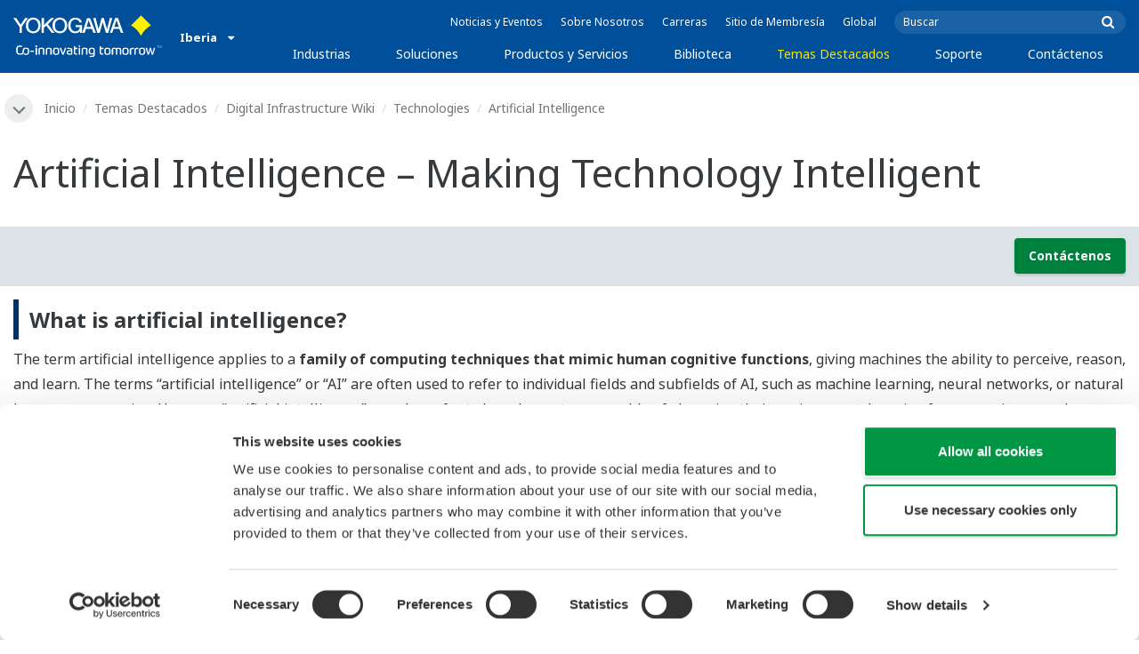

--- FILE ---
content_type: text/html; charset=UTF-8
request_url: https://www.yokogawa.com/es/solutions/featured-topics/digital-infrastructure-wiki/technologies/artificial-intelligence-making-technology-intelligent/
body_size: 42687
content:
<!DOCTYPE html>
<!--[if lt IE 9]>      <html class="no-js lt-ie9" id="ng-app" ng-app="app" lang="es"> <![endif]-->
<!--[if gt IE 8]><!--> <html class="no-js gt-ie8" id="ng-app" ng-app="app" lang="es"> <!--<![endif]-->
<head>
	
	<meta charset="utf-8">
	<meta http-equiv="X-UA-Compatible" content="IE=edge,chrome=1">
	<meta name="viewport" content="width=device-width, initial-scale=1, minimum-scale=1.0">
								<meta name="title" content="Artificial intelligence – Making technology intelligent | Yokogawa Iberia S.A.">
							<meta name="description" content="Artificial intelligence refers to computing techniques that give technology the ability to perceive, reason, and learn by reproducing human cognitive abilities. | Yokogawa Iberia S.A.">
			
	
			<meta class="swiftype" name="page_type" data-type="string" content="Featured Topics" />
		<meta class="swiftype" name="popularity" data-type="integer" content="4" />
		<meta class="swiftype" name="region" data-type="string" content="es" />
		<meta class="swiftype" name="division" data-type="string" content="ia" />
					<meta class="swiftype" name="image" data-type="enum" content="//web-material3.yokogawa.com/13/33414/files/Artificial-intelligence-thumb.jpg" />
				
					
	
	
	
			<title>Artificial Intelligence – Making Technology Intelligent | Yokogawa Iberia S.A.</title>
	
	
			<link rel="canonical" href="https://www.yokogawa.com/es/solutions/featured-topics/digital-infrastructure-wiki/technologies/artificial-intelligence-making-technology-intelligent/">
							<link rel="alternate" href="https://www.yokogawa.com/eu/solutions/featured-topics/digital-infrastructure-wiki/technologies/artificial-intelligence-making-technology-intelligent/" hreflang="en-eu" />
					<link rel="alternate" href="https://www.yokogawa.com/nl/solutions/featured-topics/digital-infrastructure-wiki/technologies/artificial-intelligence-making-technology-intelligent/" hreflang="en-nl" />
					<link rel="alternate" href="https://www.yokogawa.com/es/solutions/featured-topics/digital-infrastructure-wiki/technologies/artificial-intelligence-making-technology-intelligent/" hreflang="en-es" />
					<link rel="alternate" href="https://www.yokogawa.com/fr/solutions/featured-topics/digital-infrastructure-wiki/technologies/artificial-intelligence-making-technology-intelligent/" hreflang="en-fr" />
					<link rel="alternate" href="https://www.yokogawa.com/no/solutions/featured-topics/digital-infrastructure-wiki/technologies/artificial-intelligence-making-technology-intelligent/" hreflang="en-no" />
					<link rel="alternate" href="https://www.yokogawa.com/tr/solutions/featured-topics/digital-infrastructure-wiki/technologies/artificial-intelligence-making-technology-intelligent/" hreflang="en-tr" />
					<link rel="alternate" href="https://www.yokogawa.com/it/solutions/featured-topics/digital-infrastructure-wiki/technologies/artificial-intelligence-making-technology-intelligent/" hreflang="en-it" />
					<link rel="alternate" href="https://www.yokogawa.com/de/solutions/featured-topics/digital-infrastructure-wiki/technologies/artificial-intelligence-making-technology-intelligent/" hreflang="en-de" />
					<link rel="alternate" href="https://www.yokogawa.com/pl/solutions/featured-topics/digital-infrastructure-wiki/technologies/artificial-intelligence-making-technology-intelligent/" hreflang="en-pl" />
					<link rel="alternate" href="https://www.yokogawa.com/be-fr/solutions/featured-topics/digital-infrastructure-wiki/technologies/artificial-intelligence-making-technology-intelligent/" hreflang="en-be" />
					<link rel="alternate" href="https://www.yokogawa.com/be-nl/solutions/featured-topics/digital-infrastructure-wiki/technologies/artificial-intelligence-making-technology-intelligent/" hreflang="en-be" />
					<link rel="alternate" href="https://www.yokogawa.com/cz/solutions/featured-topics/digital-infrastructure-wiki/technologies/artificial-intelligence-making-technology-intelligent/" hreflang="en-cz" />
					<link rel="alternate" href="https://www.yokogawa.com/sk/solutions/featured-topics/digital-infrastructure-wiki/technologies/artificial-intelligence-making-technology-intelligent/" hreflang="en-sk" />
					<link rel="alternate" href="https://www.yokogawa.com/at/solutions/featured-topics/digital-infrastructure-wiki/technologies/artificial-intelligence-making-technology-intelligent/" hreflang="en-at" />
					<link rel="alternate" href="https://www.yokogawa.com/ch/solutions/featured-topics/digital-infrastructure-wiki/technologies/artificial-intelligence-making-technology-intelligent/" hreflang="en-ch" />
					<link rel="alternate" href="https://www.yokogawa.com/hu/solutions/featured-topics/digital-infrastructure-wiki/technologies/artificial-intelligence-making-technology-intelligent/" hreflang="en-hu" />
					<link rel="alternate" href="https://www.yokogawa.com/ro/solutions/featured-topics/digital-infrastructure-wiki/technologies/artificial-intelligence-making-technology-intelligent/" hreflang="en-ro" />
			
    
			<link rel="shortcut icon" href="/img/favicon.ico">
		<link rel="apple-touch-icon" sizes="57x57" href="/img/iphone_apple_touch_57x57.png">
	<link rel="apple-touch-icon" sizes="72x72" href="/img/ipad_72x72.png">
	<link rel="apple-touch-icon" sizes="114x114" href="/img/iphone4_retina_114x114.png">
	<link rel="apple-touch-icon" sizes="144x144" href="/img/ipad3_retina_144x144.png">

	
	
	
	        <link rel="stylesheet" href="/css/fonts/notosans-latin.css">
	
	
	        <link rel="stylesheet" href="/css/old/theme-ia-6fcb030abb.css">
		<style type="text/css">
			.is-aff {
				.accordion-container {
					font-size: 1.15em !important;
					p {
						font-size: inherit;
						line-height: inherit;
						font-weight: inherit;
					}
				}
			}
		</style>
	
	
	
	
	
				<script>
			window.wl_global_vars = {
				THEME: "ia",
				TRANSLATE: {
					frontend: {"company":"Empresa","edition_number":"Edition ::1","featured":"Destacado","industries":"Industrias","location":"Ubicaci\u00f3n","new":"Noticia","new_in":"Noticia","overview":"Descripci\u00f3n General","products":"Productos","show_email":"Ver Email","show_phone":"Ver N\u00famero de Tel\u00e9fono","back_to_top":"Volver al Inicio"},
				},
				REGION_TITLE: "Iberia",
				REGION_ID: 20,
				REGION_CODE: "es",
				YOKO_DIV: 'ia',
									COOKIE_LAW: 'EUCookieDisclaimerHide',
								CDN_LOCATION: '//web-material3.yokogawa.com',
				CSRF_TOKEN: 'B3zGU3UZ0F8EzU1BZFJS8a3CrzgIHisOmZBf3saZ',
				CONTACT_TEXT: 'Contacto',
				CONTACT_LINK: 'https://www.yokogawa.com/es/contact/',
				API_BASE: 'https://yc3.yokocms.com'
			};
		</script>
		
	<!--[if lt IE 9]>
		<script src="//cdnjs.cloudflare.com/ajax/libs/html5shiv/3.6.2/html5shiv.js"></script>
		<script src="//cdnjs.cloudflare.com/ajax/libs/respond.js/1.1.0/respond.min.js"></script>
		<script src="//cdnjs.cloudflare.com/ajax/libs/json2/20140204/json2.min.js"></script>
		<script src="//cdnjs.cloudflare.com/ajax/libs/es5-shim/4.1.7/es5-shim.min.js"></script>
        <script src="/js/old/ie-head-12aaeb70c8.js"></script>
	<![endif]-->

	
	

	
	<script data-cookieconsent="ignore">
    window.dataLayer = window.dataLayer || [];
    function gtag() {
        dataLayer.push(arguments);
    }
    gtag("consent", "default", {
        ad_personalization: "denied",
        ad_storage: "denied",
        ad_user_data: "denied",
        analytics_storage: "denied",
        functionality_storage: "denied",
        personalization_storage: "denied",
        security_storage: "granted",
        wait_for_update: 500,
    });
    gtag("set", "ads_data_redaction", true);
    gtag("set", "url_passthrough", true);
</script>

<!-- Google Tag Manager -->
<script data-cookieconsent="ignore">(function(w,d,s,l,i){w[l]=w[l]||[];w[l].push({'gtm.start':
new Date().getTime(),event:'gtm.js'});var f=d.getElementsByTagName(s)[0],
j=d.createElement(s),dl=l!='dataLayer'?'&l='+l:'';j.async=true;j.src=
'https://www.googletagmanager.com/gtm.js?id='+i+dl;f.parentNode.insertBefore(j,f);
})(window,document,'script','dataLayer','GTM-MJC3GV');</script>
<!-- End Google Tag Manager -->
</head>
	<!--[if lt IE 9]><body class="lt-ie9 theme-ia  lang-es layout-redesign product-page" ng-controller="BaseController as baseCtrl" ng-class="{ 'active-mobile-menu': baseCtrl.activeMobileMenu }"> <![endif]-->
	<!--[if gt IE 8]><!--><body class="gt-ie8 theme-ia  lang-es layout-redesign product-page" ng-controller="BaseController as baseCtrl" ng-class="{ 'active-mobile-menu': baseCtrl.activeMobileMenu }"> <!--<![endif]-->

	<div id="top"></div>
	<div data-elastic-exclude>
		
		<!-- Google Tag Manager (noscript) -->
<noscript><iframe src="https://www.googletagmanager.com/ns.html?id=GTM-MJC3GV"
height="0" width="0" style="display:none;visibility:hidden"></iframe></noscript>
<!-- End Google Tag Manager (noscript) -->

		
			<nav class="mobile-menu">
	<div class="mobile-searchbox">
					<!-- static search box -->
<form action="https://www.yokogawa.com/es/search" method="get" autocomplete="off" class="search-form" id="swiftype-search-form-rendered">
	<input autocomplete="off" type="text" class="search-form-input" name="q" title="Buscar" x-webkit-speech="" x-webkit-grammar="builtin:search" lang="en" dir="ltr" spellcheck="false" style="outline: none;" placeholder="Buscar" value="" />
	<input type="submit" value="submit" class="search-form-submit" title="Buscar" />
	<div class="search-form-icon"></div>
</form>
			</div>

	<ul ng-if="baseCtrl.fullNavList[baseCtrl.currentMenuDepth]" ng-cloak>
		<li class="mobile-menu-back left-arrow" ng-show="baseCtrl.fullNavList[baseCtrl.currentMenuDepth].parent">
			<a href="#" ng-click="baseCtrl.handleNavigationClick($event, baseCtrl.fullNavList[baseCtrl.currentMenuDepth].parent)" ng-show="baseCtrl.fullNavList[baseCtrl.fullNavList[baseCtrl.currentMenuDepth].parent].name">
				{{ baseCtrl.fullNavList[baseCtrl.fullNavList[baseCtrl.currentMenuDepth].parent].name }}
			</a>
			<a href="#" ng-click="baseCtrl.handleNavigationClick($event, baseCtrl.fullNavList[baseCtrl.currentMenuDepth].parent)" ng-hide="baseCtrl.fullNavList[baseCtrl.fullNavList[baseCtrl.currentMenuDepth].parent].name">
				Menú
			</a>
		</li>
		<li class="mobile-menu-browse-all" ng-if="baseCtrl.fullNavList[baseCtrl.currentMenuDepth].name">
			<a ng-href="{{ baseCtrl.fullNavList[baseCtrl.currentMenuDepth].url }}">
				{{ baseCtrl.fullNavList[baseCtrl.currentMenuDepth].name }}
			</a>
		</li>
		<li ng-repeat="child in baseCtrl.fullNavList[baseCtrl.currentMenuDepth].children" ng-class="{ 'right-arrow': baseCtrl.fullNavList[child].children.length, 'is-offsite': baseCtrl.fullNavList[child].offsite, 'is-active': child === baseCtrl.currentMenuItem }" ng-if="!baseCtrl.fullNavList[child].hidden && !baseCtrl.fullNavList[child].discontinued">
			<a href="#" ng-click="baseCtrl.handleNavigationClick($event, child)" ng-if="baseCtrl.fullNavList[child].children.length">
				{{ baseCtrl.fullNavList[child].name }}
			</a>
			<a ng-href="{{ baseCtrl.fullNavList[child].url }}" ng-if="!baseCtrl.fullNavList[child].children.length" ng-attr-target="{{ (baseCtrl.fullNavList[child].offsite) ? '_blank' : undefined }}">
				{{ baseCtrl.fullNavList[child].name }}
			</a>
		</li>

					<li ng-if="!baseCtrl.fullNavList[baseCtrl.currentMenuDepth].parent">
				<a href="https://www.yokogawa.com/es/news/">
					Noticias y Eventos
				</a>
			</li>
					<li ng-if="!baseCtrl.fullNavList[baseCtrl.currentMenuDepth].parent">
				<a href="https://www.yokogawa.com/es/about/">
					Sobre Nosotros
				</a>
			</li>
					<li ng-if="!baseCtrl.fullNavList[baseCtrl.currentMenuDepth].parent">
				<a href="https://www.yokogawa.com/es/about/careers/">
					Carreras
				</a>
			</li>
					<li ng-if="!baseCtrl.fullNavList[baseCtrl.currentMenuDepth].parent">
				<a href="https://www.yokogawa.com/es/member-site-info/">
					Sitio de Membresía
				</a>
			</li>
					<li ng-if="!baseCtrl.fullNavList[baseCtrl.currentMenuDepth].parent">
				<a href="/#set-region">
					Global
				</a>
			</li>
			</ul>

	<div class="loading mobile-menu-loading" ng-if="!baseCtrl.fullNavList[baseCtrl.currentMenuDepth]">
		<div class="loading-animation">
			<div class="loading-ball"></div>
			<div class="loading-ball"></div>
			<div class="loading-ball"></div>
		</div>
		<div class="loading-message">Cargando</div>
	</div>
</nav>

	<div class="global-container">
		<header id="geoBanner" class="prompt-geolocate" ng-class="{ 'is-visible': baseCtrl.showGeoBanner() }" ng-cloak>
		<div class="prompt-container">
			<span class="prompt-close" ng-click="baseCtrl.closeGeoBanner()"></span>
			<span class="content"></span>
		</div>
	</header>

<header class="main-header">
	<div class="main-header-container">
		<div class="row">
			<div class="columns">
				<div class="main-header-inner">
					<div class="main-header-left">
						<div class="logo">
															<a href="https://www.yokogawa.com/es/">
									<span class="logo-text">Yokogawa | Co-innovating Tomorrow</span>
									<svg width="138" height="39" viewBox="0 0 138 39" fill="none" xmlns="http://www.w3.org/2000/svg">
	<g id="logo-ia">
		<path id="logo-icon" d="M118.53 18.84C120.65 14.7 123.75 11.51 127.8 9.27C127.8 9.28 118.54 0.01 118.54 0C113.9 4.65 111.17 7.36 109.27 9.27C113.19 11.41 116.24 14.51 118.53 18.84Z" fill="#FFF200"/>
		<g id="logo-type">
			<path id="Vector" d="M7.83 16.21H5.73V10.56L0 2.43H2.66L6.77 8.53L10.9 2.44H13.53L7.83 10.51V16.21Z" fill="white"/>
			<path id="Vector_2" d="M18.55 14.76C16.51 14.76 13.79 13.57 13.79 9.28C13.79 5.36 16.38 3.8 18.42 3.8C20.28 3.8 23.13 5.02 23.13 9.45C23.13 13.82 19.99 14.76 18.55 14.76ZM18.41 2.02C17.37 2.02 11.66 2.48 11.66 9.43C11.66 15.97 17.38 16.57 18.47 16.58C19.62 16.59 25.26 15.92 25.26 9.26C25.27 2.94 20.19 2.02 18.41 2.02Z" fill="white"/>
			<path id="Vector_3" d="M28.4 16.2H26.31V2.43H28.53V8.95L35.02 2.43H37.87L32.14 8.18L38.32 16.2L35.64 16.21L30.53 9.46L28.4 11.48V16.2Z" fill="white"/>
			<path id="Vector_4" d="M43.29 14.75C41.3 14.75 38.56 13.68 38.56 9.28C38.56 5.07 41.31 3.81 43.24 3.81C45.67 3.81 47.84 5.61 47.84 9.19C47.84 13.82 44.9 14.75 43.29 14.75ZM43.3 1.99C41.31 2.06 36.36 3.08 36.36 9.17C36.36 15.89 41.72 16.57 43.36 16.56C45.2 16.55 50.02 15.26 50.04 9.22C50.07 1.99 43.22 1.99 43.3 1.99Z" fill="white"/>
			<path id="Vector_5" d="M57.81 8.96L63.78 8.97L63.76 16.15H62.11L61.87 14.82C60.58 16.08 59.29 16.52 57.2 16.52C54.19 16.51 50.9 14.12 50.9 9.22C50.9 5.89 53.01 2.08 57.44 2.1C59.78 2.1 63.04 2.88 63.6 6.51L61.43 6.5C61.16 5.59 60.38 3.8 57.62 3.8C55.36 3.8 53.13 5.18 53.13 9.37C53.13 13.34 55.61 14.8 57.51 14.8C59.37 14.8 61.13 14.17 61.84 10.86H57.83L57.81 8.96Z" fill="white"/>
			<path id="Vector_6" d="M67.99 10.61L69.87 4.43L70.27 5.54L72.15 10.61H67.99ZM71.27 2.46L68.44 2.47L64.04 16.21H66.3L67.47 12.4L72.86 12.39L74.38 16.18L76.69 16.16L71.27 2.46Z" fill="white"/>
			<path id="Vector_7" d="M74.14 2.44H76.49C78.34 9.92 78.7 11.23 79.11 12.69C79.43 11.31 80.1 9.51 81.92 2.44H84.05C86.2 10.06 86.52 11.24 86.99 12.77C87.31 11.49 87.76 9.97 89.6 2.44H91.83L88.14 16.18L85.94 16.21C84.15 10.11 83.93 9.37 83.03 6.16C82.29 8.72 82.14 9.38 80.23 16.2H77.96L74.14 2.44Z" fill="white"/>
			<path id="Vector_8" d="M93.7 10.67L95.82 4.57V4.54L97.96 10.67H93.7ZM97.2 2.41H94.49L89.62 16.18H91.79L93.04 12.5L98.52 12.51L99.85 16.18L102.13 16.17L97.2 2.41Z" fill="white"/>
		</g>
		<g id="logo-tagline">
			<path id="Vector_9" d="M21.86 30.12H20.61V36.44H21.86V30.12Z" fill="white"/>
			<path id="Vector_10" d="M44.42 30.13L46.11 35.05L47.84 30.13H49.15L46.75 36.44H45.43L43.03 30.13H44.42Z" fill="white"/>
			<path id="Vector_11" d="M61.97 30.12H60.71V36.44H61.97V30.12Z" fill="white"/>
			<path id="Vector_12" d="M21.88 27.98H20.61V29.28H21.88V27.98Z" fill="white"/>
			<path id="Vector_13" d="M61.97 27.98H60.69V29.28H61.97V27.98Z" fill="white"/>
			<path id="Vector_14" d="M53.61 32.4C53.61 31.54 53.34 31.15 52.22 31.15H50.06V30.12H52.24C53.19 30.12 54.82 30.31 54.82 32.03V35.44C54.82 36.18 54.5 36.42 53.86 36.42H51.66C50.43 36.42 49.48 36.09 49.48 34.34C49.48 32.68 50.64 32.4 51.58 32.4H53.61ZM53.62 35.06V33.39L51.85 33.4C51.19 33.4 50.66 33.4 50.66 34.34C50.66 35.03 50.79 35.4 51.8 35.4H53.33C53.55 35.39 53.62 35.23 53.62 35.06Z" fill="white"/>
			<path id="Vector_15" d="M63.4 36.44V31.98C63.4 31.25 63.62 30.72 64.06 30.4C64.5 30.08 65.2 29.92 66.14 29.92C67.08 29.92 67.77 30.08 68.21 30.4C68.65 30.72 68.87 31.24 68.87 31.98V36.44H67.62V32.24C67.62 31.63 67.58 31.23 66.96 31.07C66.55 30.96 65.71 30.98 65.31 31.07C64.78 31.19 64.65 31.47 64.65 32.24V36.44H63.4Z" fill="white"/>
			<path id="Vector_16" d="M56.14 28.63H57.4V30.12H59.57V31.18H57.4V34.11C57.4 34.38 57.42 34.6 57.44 34.77C57.49 35.13 57.65 35.28 57.94 35.34C58.08 35.37 58.28 35.39 58.5 35.39H59.38V36.43H58.52C58.04 36.43 57.65 36.39 57.34 36.32C56.74 36.17 56.38 35.85 56.24 35.24C56.17 34.95 56.14 34.58 56.14 34.14V28.63Z" fill="white"/>
			<path id="Vector_17" d="M21.86 30.12H20.61V36.44H21.86V30.12Z" fill="white"/>
			<path id="Vector_18" d="M21.88 27.98H20.61V29.28H21.88V27.98Z" fill="white"/>
			<path id="Vector_19" d="M18.99 32.69H15.82V33.84H18.99V32.69Z" fill="white"/>
			<path id="Vector_20" d="M127.27 31.67L126.02 36.47H124.72L122.89 30.13H124.15L125.38 35.12L126.69 30.13H127.92L129.16 35.14L130.47 30.13H131.64L129.77 36.47H128.48L127.27 31.67Z" fill="white"/>
			<path id="Vector_21" d="M135.08 27.97V28.13H134.33V30.09H134.14V28.13H133.39V27.97H135.08Z" fill="white"/>
			<path id="Vector_22" d="M136.56 30.09H136.3L135.58 28.13C135.58 28.22 135.58 30.09 135.58 30.09H135.41V27.97H135.7L136.42 29.97L137.14 27.97H137.44V30.09H137.27V28.13L136.56 30.09Z" fill="white"/>
			<path id="Vector_23" d="M112.44 36.47V32.13C112.44 31.03 112.96 30.44 113.82 30.22C114.11 30.15 114.43 30.11 114.78 30.11C114.78 30.11 115.95 30.1 116.18 30.12C116.18 30.12 116.19 31.04 116.18 31.19C115.96 31.2 115.28 31.17 114.9 31.18C114.62 31.19 114.4 31.21 114.24 31.26C113.76 31.41 113.7 31.8 113.7 32.42V36.47H112.44V36.47Z" fill="white"/>
			<path id="Vector_24" d="M108.14 36.47V32.13C108.14 31.03 108.66 30.44 109.52 30.22C109.81 30.15 110.13 30.11 110.48 30.11C110.48 30.11 111.65 30.1 111.88 30.12C111.88 30.12 111.89 31.04 111.88 31.19C111.66 31.2 110.98 31.17 110.59 31.18C110.31 31.19 110.09 31.21 109.93 31.26C109.45 31.41 109.39 31.8 109.39 32.42V36.47H108.14V36.47Z" fill="white"/>
			<path id="Vector_25" d="M99.49 30.4C99.07 30.09 98.45 29.94 97.63 29.94C96.82 29.94 96.08 30.21 95.76 30.65C95.44 30.21 94.7 29.94 93.89 29.94C93.07 29.94 92.45 30.09 92.03 30.4C91.61 30.71 91.4 31.24 91.4 31.99V36.46H92.66V32.56C92.66 31.86 92.59 31.26 93.21 31.07C93.61 30.95 94.33 30.98 94.59 31.07C95.18 31.27 95.15 31.75 95.14 32.83V36.46H96.38V32.83C96.36 31.75 96.34 31.27 96.93 31.07C97.19 30.98 97.91 30.95 98.31 31.07C98.93 31.26 98.86 31.86 98.86 32.56V36.46H100.12V31.99C100.12 31.24 99.91 30.71 99.49 30.4Z" fill="white"/>
			<path id="Vector_26" d="M23.3 36.44V31.98C23.3 31.25 23.52 30.72 23.96 30.4C24.41 30.08 25.1 29.92 26.04 29.92C26.98 29.92 27.67 30.08 28.11 30.4C28.55 30.72 28.77 31.24 28.77 31.98V36.44H27.52V32.24C27.52 31.63 27.48 31.23 26.86 31.07C26.45 30.96 25.61 30.98 25.21 31.07C24.69 31.19 24.55 31.47 24.55 32.24V36.44H23.3Z" fill="white"/>
			<path id="Vector_27" d="M30.16 36.44V31.98C30.16 31.25 30.38 30.72 30.83 30.4C31.27 30.08 31.96 29.92 32.9 29.92C33.84 29.92 34.53 30.08 34.98 30.4C35.42 30.72 35.64 31.24 35.64 31.98V36.44H34.38V32.24C34.38 31.63 34.34 31.23 33.72 31.07C33.31 30.96 32.46 30.98 32.07 31.07C31.54 31.19 31.41 31.47 31.41 32.24V36.44H30.16Z" fill="white"/>
			<path id="Vector_28" d="M80.18 28.63H81.44V30.12H83.61V31.18H81.44V34.11C81.44 34.38 81.45 34.6 81.48 34.77C81.53 35.13 81.69 35.28 81.98 35.34C82.12 35.37 82.32 35.39 82.54 35.39H83.42V36.43H82.55C82.07 36.43 81.68 36.39 81.38 36.32C80.78 36.17 80.42 35.85 80.28 35.24C80.21 34.95 80.18 34.58 80.18 34.14V28.63V28.63Z" fill="white"/>
			<path id="Vector_29" d="M39.71 29.95C40.63 29.95 41.4 30.06 41.92 30.58C42.15 30.81 42.32 31.12 42.43 31.51C42.54 31.9 42.59 32.38 42.59 32.97V33.64C42.59 34.22 42.54 34.71 42.43 35.1C42.32 35.49 42.15 35.8 41.92 36.03C41.46 36.49 40.72 36.66 39.71 36.66C38.71 36.66 37.97 36.5 37.5 36.03C37.27 35.8 37.1 35.49 36.99 35.1C36.88 34.71 36.83 34.22 36.83 33.64V32.97C36.83 32.38 36.88 31.9 36.99 31.51C37.1 31.12 37.27 30.81 37.5 30.58C38.02 30.06 38.85 29.95 39.71 29.95ZM41.32 32.97C41.32 32.54 41.29 32.2 41.25 31.94C41.21 31.68 41.13 31.48 41.01 31.35C40.78 31.07 40.4 31.01 39.71 31.01C39.16 31.01 38.67 31.04 38.42 31.35C38.3 31.49 38.22 31.69 38.18 31.94C38.13 32.2 38.12 32.54 38.12 32.97V33.64C38.12 34.07 38.14 34.42 38.18 34.67C38.22 34.93 38.3 35.12 38.42 35.27C38.66 35.56 39.08 35.61 39.71 35.61C40.49 35.61 40.81 35.51 41.01 35.27C41.13 35.13 41.21 34.93 41.25 34.67C41.29 34.41 41.32 34.07 41.32 33.64V32.97Z" fill="white"/>
			<path id="Vector_30" d="M87.39 29.93C88.3 29.93 89.08 30.04 89.6 30.56C89.83 30.79 90 31.1 90.11 31.49C90.22 31.87 90.27 32.36 90.27 32.95V33.62C90.27 34.21 90.22 34.7 90.11 35.08C90 35.47 89.83 35.78 89.6 36.01C89.14 36.47 88.4 36.64 87.39 36.64C86.39 36.64 85.65 36.48 85.18 36.01C84.95 35.78 84.78 35.47 84.67 35.08C84.56 34.7 84.51 34.21 84.51 33.62V32.95C84.51 32.36 84.56 31.87 84.67 31.49C84.78 31.1 84.95 30.79 85.18 30.56C85.7 30.04 86.52 29.93 87.39 29.93ZM89 32.95C89 32.52 88.97 32.18 88.93 31.92C88.88 31.66 88.81 31.47 88.69 31.33C88.46 31.05 88.08 30.99 87.4 30.99C86.85 30.99 86.36 31.02 86.1 31.33C85.98 31.47 85.91 31.67 85.86 31.92C85.82 32.18 85.8 32.52 85.8 32.95V33.62C85.8 34.05 85.82 34.4 85.86 34.65C85.91 34.91 85.98 35.1 86.1 35.25C86.34 35.54 86.76 35.59 87.4 35.59C88.18 35.59 88.5 35.49 88.69 35.25C88.81 35.11 88.89 34.91 88.93 34.65C88.97 34.39 89 34.05 89 33.62V32.95Z" fill="white"/>
			<path id="Vector_31" d="M104.14 29.93C105.05 29.93 105.83 30.04 106.35 30.56C106.58 30.79 106.75 31.1 106.86 31.49C106.97 31.87 107.02 32.36 107.02 32.95V33.62C107.02 34.21 106.97 34.7 106.86 35.08C106.76 35.47 106.58 35.78 106.35 36.01C105.89 36.47 105.15 36.64 104.14 36.64C103.14 36.64 102.4 36.48 101.93 36.01C101.7 35.78 101.53 35.47 101.42 35.08C101.31 34.7 101.25 34.21 101.25 33.62V32.95C101.25 32.36 101.3 31.87 101.42 31.49C101.53 31.1 101.7 30.79 101.93 30.56C102.45 30.04 103.28 29.93 104.14 29.93ZM105.74 32.95C105.74 32.52 105.72 32.18 105.67 31.92C105.63 31.66 105.55 31.47 105.43 31.33C105.2 31.05 104.81 30.99 104.13 30.99C103.58 30.99 103.09 31.02 102.83 31.33C102.71 31.47 102.63 31.67 102.59 31.92C102.55 32.18 102.53 32.52 102.53 32.95V33.62C102.53 34.05 102.55 34.4 102.59 34.65C102.63 34.91 102.71 35.1 102.83 35.25C103.07 35.54 103.49 35.59 104.13 35.59C104.91 35.59 105.23 35.49 105.43 35.25C105.55 35.11 105.63 34.91 105.67 34.65C105.71 34.39 105.74 34.05 105.74 33.62V32.95Z" fill="white"/>
			<path id="Vector_32" d="M119.57 29.93C120.48 29.93 121.26 30.04 121.78 30.56C122.01 30.79 122.18 31.1 122.28 31.49C122.39 31.87 122.44 32.36 122.44 32.95V33.62C122.44 34.21 122.39 34.7 122.28 35.08C122.17 35.47 122 35.78 121.78 36.01C121.32 36.47 120.58 36.64 119.57 36.64C118.57 36.64 117.83 36.48 117.36 36.01C117.13 35.78 116.96 35.47 116.85 35.08C116.74 34.7 116.69 34.21 116.69 33.62V32.95C116.69 32.36 116.74 31.87 116.85 31.49C116.96 31.1 117.13 30.79 117.36 30.56C117.88 30.04 118.7 29.93 119.57 29.93ZM121.17 32.95C121.17 32.52 121.15 32.18 121.11 31.92C121.06 31.66 120.99 31.47 120.87 31.33C120.63 31.05 120.25 30.99 119.57 30.99C119.02 30.99 118.53 31.02 118.27 31.33C118.16 31.47 118.07 31.67 118.03 31.92C117.99 32.18 117.97 32.52 117.97 32.95V33.62C117.97 34.05 117.99 34.4 118.03 34.65C118.07 34.91 118.16 35.1 118.27 35.25C118.51 35.54 118.93 35.59 119.57 35.59C120.35 35.59 120.67 35.49 120.87 35.25C120.98 35.11 121.06 34.91 121.11 34.65C121.15 34.39 121.17 34.05 121.17 33.62V32.95Z" fill="white"/>
			<path id="Vector_33" d="M14.46 31.5C14.35 31.11 14.19 30.8 13.95 30.57C13.43 30.05 12.65 29.94 11.74 29.94C9.04 29.94 8.94 31.09 8.62 32.91C8.33 34.56 8.31 35.36 6.86 35.36H5.71C4.14 35.36 4.04 33.84 4.04 33.12C4.04 32.7 4.03 31.72 4.03 31.46C4.03 29.01 5.2 29.12 5.77 29.12H8.02V28H5.72C4.41 28 2.68 28.49 2.68 31.46V33.04C2.68 35.17 3.54 36.48 5.79 36.48H6.89C8.93 36.48 9.53 35.6 9.89 33.09C10.16 31.23 10.32 31 11.74 31C12.42 31 12.8 31.06 13.03 31.34C13.14 31.48 13.23 31.68 13.27 31.93C13.31 32.19 13.34 32.53 13.34 32.97V33.64C13.34 34.07 13.31 34.42 13.27 34.67C13.23 34.93 13.15 35.12 13.03 35.27C12.84 35.5 12.51 35.63 11.74 35.63C10.92 35.63 10.16 35.42 10.03 34.85C9.86 35.44 9.72 35.67 9.46 36.03C9.71 36.32 10.28 36.67 11.74 36.67C12.75 36.67 13.49 36.5 13.95 36.04C14.18 35.81 14.35 35.5 14.46 35.11C14.57 34.73 14.62 34.23 14.62 33.65V32.98C14.62 32.37 14.57 31.88 14.46 31.5Z" fill="white"/>
			<path id="Vector_34" d="M75.58 31.61C75.4 30.78 74.9 30.35 74.3 30.14C73.52 29.85 72.13 29.86 71.4 30.14C70.65 30.43 70.28 30.93 70.11 31.69C69.98 32.32 69.96 33.79 70.13 34.5C70.3 35.24 70.67 35.76 71.39 36.03C72.12 36.3 73.25 36.28 73.83 36.09C74.09 36.01 74.29 35.88 74.45 35.73V35.84C74.45 36.5 74.35 36.95 74.08 37.2C73.82 37.45 73.39 37.55 72.82 37.55C71.63 37.55 71.5 37.54 70.91 37.53V38.6C71.05 38.6 72.06 38.62 72.32 38.62C73.58 38.62 73.83 38.56 74.13 38.47C74.85 38.25 75.3 37.86 75.53 37.13C75.64 36.78 75.7 36.35 75.7 35.84V32.76C75.69 32.33 75.65 31.96 75.58 31.61ZM74.38 34.36C74.3 34.77 74.06 35.01 73.67 35.1C73.25 35.2 72.42 35.21 72 35.09C71.56 34.97 71.37 34.65 71.32 34.17C71.26 33.67 71.26 32.5 71.32 32C71.37 31.49 71.56 31.19 71.99 31.08C72.41 30.97 73.29 30.97 73.72 31.08C74.28 31.23 74.35 31.7 74.38 32C74.45 32.46 74.47 33.91 74.38 34.36Z" fill="white"/>
		</g>
	</g>
</svg>
								</a>
													</div>

						
													<div class="region-selector">
								<a ng-class="{ 'active': baseCtrl.activeLocationMenu }" href="http://www.yokogawa.com/index.htm?mode=pc" ng-click="baseCtrl.toggleLocationMenu($event)">
									<span class="region-selector-text">
										Iberia
									</span>
									<span class="region-selector-text-small">
										ES
									</span>&nbsp;&nbsp;
									<span class="fa fa-caret-down"></span>
								</a>
							</div>
											</div>

					<div class="main-header-right">
						<nav class="secondary-nav">
							<div class="links">
								<ul>
																			<li>
											<a href="https://www.yokogawa.com/es/news/" title="Noticias y Eventos">
												Noticias y Eventos
											</a>
										</li>
																			<li>
											<a href="https://www.yokogawa.com/es/about/" title="Sobre Nosotros">
												Sobre Nosotros
											</a>
										</li>
																			<li>
											<a href="https://www.yokogawa.com/es/about/careers/" title="Carreras">
												Carreras
											</a>
										</li>
																			<li>
											<a href="https://www.yokogawa.com/es/member-site-info/" title="Sitio de Membresía">
												Sitio de Membresía
											</a>
										</li>
																			<li>
											<a href="/#set-region" title="Global">
												Global
											</a>
										</li>
																	</ul>
							</div>

							<div class="searchbox">
																	<script>
	function returnFilter() {
		var regionCode = 'es';
		var division = '';
		var filters = {
			'page': {
				'region': [regionCode]
			}
		};
		if (division !== 'ia') {
			if (division === 'aff') {
				filters.page.division = [division];
				if (regionCode === 'ymi') {
					filters.page.region.push('gl');
					filters.page.division.push('tmi');
				} else if (regionCode === 'jp-ymi') {
					filters.page.region.push('jp');
					filters.page.division.push('tmi');
				}
			} else if (division === 'tmi') {
				var yca = ['us','ca','mx'];
				if (yca.indexOf(regionCode) >= 0) {
					filters.page.division = [division];
				}
			}
		}

		return filters;
	}
</script>
									<!-- static search box -->
<form action="https://www.yokogawa.com/es/search" method="get" autocomplete="off" class="search-form" id="swiftype-search-form-rendered">
	<input autocomplete="off" type="text" class="search-form-input" name="q" title="Buscar" x-webkit-speech="" x-webkit-grammar="builtin:search" lang="en" dir="ltr" spellcheck="false" style="outline: none;" placeholder="Buscar" value="" />
	<input type="submit" value="submit" class="search-form-submit" title="Buscar" />
	<div class="search-form-icon"></div>
</form>
															</div>
						</nav>

													<nav class="primary-nav">
	
	<ul class="primary-nav-top-level">
									<li ng-class="{ 'hover': baseCtrl.activeMenuItem === 'industries' && baseCtrl.activeDesktopMenu, 'active': baseCtrl.isCurrent('/es/industries/') }" ng-mouseover="baseCtrl.mouseEnterMenuItem('industries');" ng-mouseleave="baseCtrl.mouseLeaveMenuItem();"><a href="/es/industries/">Industrias</a></li>
												<li ng-class="{ 'hover': baseCtrl.activeMenuItem === 'solutions' && baseCtrl.activeDesktopMenu, 'active': baseCtrl.isCurrent('/es/solutions/solutions/') }" ng-mouseover="baseCtrl.mouseEnterMenuItem('solutions');" ng-mouseleave="baseCtrl.mouseLeaveMenuItem();"><a href="/es/solutions/solutions/">Soluciones</a></li>
												<li ng-class="{ 'hover': baseCtrl.activeMenuItem === 'products-and-services' && baseCtrl.activeDesktopMenu, 'active': baseCtrl.isCurrent('/es/solutions/products-and-services/') }" ng-mouseover="baseCtrl.mouseEnterMenuItem('products-and-services');" ng-mouseleave="baseCtrl.mouseLeaveMenuItem();"><a href="/es/solutions/products-and-services/">Productos y Servicios</a></li>
												<li ng-class="{ 'hover': baseCtrl.activeMenuItem === 'technical_library' && baseCtrl.activeDesktopMenu, 'active': baseCtrl.isCurrent('/es/library/') }" ng-mouseover="baseCtrl.mouseEnterMenuItem('technical_library');" ng-mouseleave="baseCtrl.mouseLeaveMenuItem();"><a href="/es/library/">Biblioteca</a></li>
												<li ng-class="{ 'hover': baseCtrl.activeMenuItem === 'featured-topics' && baseCtrl.activeDesktopMenu, 'active': baseCtrl.isCurrent('/es/solutions/featured-topics/') }" ng-mouseover="baseCtrl.mouseEnterMenuItem('featured-topics');" ng-mouseleave="baseCtrl.mouseLeaveMenuItem();"><a href="/es/solutions/featured-topics/">Temas Destacados</a></li>
												<li ng-class="{ 'hover': baseCtrl.activeMenuItem === 'support' && baseCtrl.activeDesktopMenu, 'active': baseCtrl.isCurrent('/es/support/') }" ng-mouseover="baseCtrl.mouseEnterMenuItem('support');" ng-mouseleave="baseCtrl.mouseLeaveMenuItem();"><a href="/es/support/">Soporte</a></li>
												<li ng-class="{ 'active': baseCtrl.isCurrent('/es/contact/') }"><a href="/es/contact/">Contáctenos</a></li>
						</ul>
</nav>
											</div>
				</div>

									<div class="main-header-sticky-content" data-localscroll>
						<div class="main-header-sticky-title">
															<span>Artificial Intelligence – Making Technology Intelligent</span>
													</div>
						<div class="main-header-sticky-search">
							<div class="searchbox">
																	<!-- static search box -->
<form action="https://www.yokogawa.com/es/search" method="get" autocomplete="off" class="search-form" id="swiftype-search-form-rendered">
	<input autocomplete="off" type="text" class="search-form-input" name="q" title="Buscar" x-webkit-speech="" x-webkit-grammar="builtin:search" lang="en" dir="ltr" spellcheck="false" style="outline: none;" placeholder="Buscar" value="" />
	<input type="submit" value="submit" class="search-form-submit" title="Buscar" />
	<div class="search-form-icon"></div>
</form>
															</div>

							<div class="main-header-sticky-search-button">
								<button type="button" data-sticky-search-toggle>
									<i class="fa fa-search" aria-label="show search form"></i>
									<i class="fa fa-times" aria-label="hide search form"></i>
								</button>
							</div>
						</div>
					</div>
				
				<a href="#" class="hamburger" ng-click="baseCtrl.toggleMobileNavigation($event)">
					<i class="fa fa-bars"></i>
				</a>
			</div>
		</div>
	</div>

	
			<nav class="mega-menu" ng-class="{ 'active': baseCtrl.activeDesktopMenu }" ng-mouseleave="baseCtrl.mouseLeaveMenuItem()" ng-mouseover="baseCtrl.preventMenuClose()" ng-cloak>
						<div ng-show="baseCtrl.activeMenuItem === 'industries'" class="mega-menu-industries">
									<div class="mega-menu-container rm-p-left">
						<div class="mega-menu-col-container">
							<div class="mega-menu-col mega-menu-col-1">
								<ul class="mega-menu-links">
																			<li class=" is-parent"  ng-init="baseCtrl.preloadImage('//web-material3.yokogawa.com/1/6181/files/Category-Thumbnail-600x300-oil-gas.webp')" ng-class="{ 'is-active': baseCtrl.currentSubmenu.level1 === 'industries-oil-gas' }" ng-mouseover="baseCtrl.setCurrentMegaMenuThumb('//web-material3.yokogawa.com/1/6181/files/Category-Thumbnail-600x300-oil-gas.webp', 'https://www.yokogawa.com/es/industries/oil-gas/'); baseCtrl.setSubmenu('industries-oil-gas', null)">
		<a href="https://www.yokogawa.com/es/industries/oil-gas/" title="Oil &amp; Gas">
		Oil &amp; Gas
	</a>
	</li>
																			<li class=" is-parent"  ng-init="baseCtrl.preloadImage('//web-material3.yokogawa.com/1/6187/files/7_oil-gas-downstream-th.jpg')" ng-class="{ 'is-active': baseCtrl.currentSubmenu.level1 === 'industries-oil-gas-downstream' }" ng-mouseover="baseCtrl.setCurrentMegaMenuThumb('//web-material3.yokogawa.com/1/6187/files/7_oil-gas-downstream-th.jpg', 'https://www.yokogawa.com/es/industries/oil-gas-downstream/'); baseCtrl.setSubmenu('industries-oil-gas-downstream', null)">
		<a href="https://www.yokogawa.com/es/industries/oil-gas-downstream/" title="Oil &amp; Gas Downstream">
		Oil &amp; Gas Downstream
	</a>
	</li>
																			<li class=" is-parent"  ng-init="baseCtrl.preloadImage('//web-material3.yokogawa.com/1/6677/files/Category-Thumbnail-600x300-lng-supply.webp')" ng-class="{ 'is-active': baseCtrl.currentSubmenu.level1 === 'industries-lng-supply-chain' }" ng-mouseover="baseCtrl.setCurrentMegaMenuThumb('//web-material3.yokogawa.com/1/6677/files/Category-Thumbnail-600x300-lng-supply.webp', 'https://www.yokogawa.com/es/industries/lng-supply-chain/'); baseCtrl.setSubmenu('industries-lng-supply-chain', null)">
		<a href="https://www.yokogawa.com/es/industries/lng-supply-chain/" title="LNG Supply Chain">
		LNG Supply Chain
	</a>
	</li>
																			<li class=" is-parent"  ng-init="baseCtrl.preloadImage('//web-material3.yokogawa.com/20/6675/files/15_chemical-th.jpg')" ng-class="{ 'is-active': baseCtrl.currentSubmenu.level1 === 'industries-química' }" ng-mouseover="baseCtrl.setCurrentMegaMenuThumb('//web-material3.yokogawa.com/20/6675/files/15_chemical-th.jpg', 'https://www.yokogawa.com/es/industries/chemical/'); baseCtrl.setSubmenu('industries-química', null)">
		<a href="https://www.yokogawa.com/es/industries/chemical/" title="Química">
		Química
	</a>
	</li>
																			<li class=" is-parent"  ng-init="baseCtrl.preloadImage('//web-material3.yokogawa.com/1/762/files/21_power-th.jpg')" ng-class="{ 'is-active': baseCtrl.currentSubmenu.level1 === 'industries-power' }" ng-mouseover="baseCtrl.setCurrentMegaMenuThumb('//web-material3.yokogawa.com/1/762/files/21_power-th.jpg', 'https://www.yokogawa.com/es/industries/power/'); baseCtrl.setSubmenu('industries-power', null)">
		<a href="https://www.yokogawa.com/es/industries/power/" title="Power">
		Power
	</a>
	</li>
																			<li class=" is-parent"  ng-init="baseCtrl.preloadImage('//web-material3.yokogawa.com/13/758/files/th-Renewable-Energy.webp')" ng-class="{ 'is-active': baseCtrl.currentSubmenu.level1 === 'industries-renewable-energy' }" ng-mouseover="baseCtrl.setCurrentMegaMenuThumb('//web-material3.yokogawa.com/13/758/files/th-Renewable-Energy.webp', 'https://www.yokogawa.com/es/industries/renewable-energy/'); baseCtrl.setSubmenu('industries-renewable-energy', null)">
		<a href="https://www.yokogawa.com/es/industries/renewable-energy/" title="Renewable Energy">
		Renewable Energy
	</a>
	</li>
																			<li class=" "  ng-init="baseCtrl.preloadImage('//web-material3.yokogawa.com/1/6609/files/mining_thumbnail.jpg')" ng-class="{ 'is-active': baseCtrl.currentSubmenu.level1 === 'industries-mining-metal' }" ng-mouseover="baseCtrl.setCurrentMegaMenuThumb('//web-material3.yokogawa.com/1/6609/files/mining_thumbnail.jpg', 'https://www.yokogawa.com/es/industries/mining-metal/'); baseCtrl.setSubmenu(null, null)">
		<a href="https://www.yokogawa.com/es/industries/mining-metal/" title="Mining &amp; Metal">
		Mining &amp; Metal
	</a>
	</li>
																			<li class=" "  ng-init="baseCtrl.preloadImage('//web-material3.yokogawa.com/1/6687/files/Food-and-Beverage-Thumnail.jpg')" ng-class="{ 'is-active': baseCtrl.currentSubmenu.level1 === 'industries-food-beverage' }" ng-mouseover="baseCtrl.setCurrentMegaMenuThumb('//web-material3.yokogawa.com/1/6687/files/Food-and-Beverage-Thumnail.jpg', 'https://www.yokogawa.com/es/industries/food-beverage/'); baseCtrl.setSubmenu(null, null)">
		<a href="https://www.yokogawa.com/es/industries/food-beverage/" title="Food &amp; Beverage">
		Food &amp; Beverage
	</a>
	</li>
																			<li class=" "  ng-init="baseCtrl.preloadImage('//web-material3.yokogawa.com/20/6680/files/44_pulp-paper-th.jpg')" ng-class="{ 'is-active': baseCtrl.currentSubmenu.level1 === 'industries-papelera' }" ng-mouseover="baseCtrl.setCurrentMegaMenuThumb('//web-material3.yokogawa.com/20/6680/files/44_pulp-paper-th.jpg', 'https://www.yokogawa.com/es/industries/pulp-paper/'); baseCtrl.setSubmenu(null, null)">
		<a href="https://www.yokogawa.com/es/industries/pulp-paper/" title="Papelera">
		Papelera
	</a>
	</li>
																			<li class=" "  ng-init="baseCtrl.preloadImage('//web-material3.yokogawa.com/20/6688/files/45_iron-steel-th.jpg')" ng-class="{ 'is-active': baseCtrl.currentSubmenu.level1 === 'industries-hierro-y-acero' }" ng-mouseover="baseCtrl.setCurrentMegaMenuThumb('//web-material3.yokogawa.com/20/6688/files/45_iron-steel-th.jpg', 'https://www.yokogawa.com/es/industries/iron-steel/'); baseCtrl.setSubmenu(null, null)">
		<a href="https://www.yokogawa.com/es/industries/iron-steel/" title="Hierro y Acero">
		Hierro y Acero
	</a>
	</li>
																			<li class=" is-parent"  ng-init="baseCtrl.preloadImage('//web-material3.yokogawa.com/20/767/files/34_water-wastewater-th.jpg')" ng-class="{ 'is-active': baseCtrl.currentSubmenu.level1 === 'industries-agua-y-aguas-residuales' }" ng-mouseover="baseCtrl.setCurrentMegaMenuThumb('//web-material3.yokogawa.com/20/767/files/34_water-wastewater-th.jpg', 'https://www.yokogawa.com/es/industries/water-wastewater/'); baseCtrl.setSubmenu('industries-agua-y-aguas-residuales', null)">
		<a href="https://www.yokogawa.com/es/industries/water-wastewater/" title="Agua y Aguas Residuales">
		Agua y Aguas Residuales
	</a>
	</li>
																			<li class=" "  ng-init="baseCtrl.preloadImage('//web-material3.yokogawa.com/1/11627/files/battery_hero_thum_new.jpg')" ng-class="{ 'is-active': baseCtrl.currentSubmenu.level1 === 'industries-battery-manufacturing' }" ng-mouseover="baseCtrl.setCurrentMegaMenuThumb('//web-material3.yokogawa.com/1/11627/files/battery_hero_thum_new.jpg', 'https://www.yokogawa.com/es/industries/bt/'); baseCtrl.setSubmenu(null, null)">
		<a href="https://www.yokogawa.com/es/industries/bt/" title="Battery Manufacturing">
		Battery Manufacturing
	</a>
	</li>
																			<li class=" "  ng-init="baseCtrl.preloadImage('//web-material3.yokogawa.com/13/34277/files/Thumbnail_Mobility.jpg')" ng-class="{ 'is-active': baseCtrl.currentSubmenu.level1 === 'industries-mobility-to-x' }" ng-mouseover="baseCtrl.setCurrentMegaMenuThumb('//web-material3.yokogawa.com/13/34277/files/Thumbnail_Mobility.jpg', 'https://www.yokogawa.com/es/industries/mobility-to-x-accelerating-the-growth-of-electro-mobility-shortening-the-journey-to-net-zero/'); baseCtrl.setSubmenu(null, null)">
		<a href="https://www.yokogawa.com/es/industries/mobility-to-x-accelerating-the-growth-of-electro-mobility-shortening-the-journey-to-net-zero/" title="Mobility-to-X">
		Mobility-to-X
	</a>
	</li>
																			<li class=" "  ng-init="baseCtrl.preloadImage('//web-material3.yokogawa.com/13/34499/files/Pharma-thumb.jpg')" ng-class="{ 'is-active': baseCtrl.currentSubmenu.level1 === 'industries-pharma' }" ng-mouseover="baseCtrl.setCurrentMegaMenuThumb('//web-material3.yokogawa.com/13/34499/files/Pharma-thumb.jpg', 'https://www.yokogawa.com/es/industries/pharma/'); baseCtrl.setSubmenu(null, null)">
		<a href="https://www.yokogawa.com/es/industries/pharma/" title="Pharma">
		Pharma
	</a>
	</li>
																			<li class=" is-parent"  ng-init="baseCtrl.preloadImage('//web-material3.yokogawa.com/1/35018/files/Semiconductor_th.jpg')" ng-class="{ 'is-active': baseCtrl.currentSubmenu.level1 === 'industries-semiconductor' }" ng-mouseover="baseCtrl.setCurrentMegaMenuThumb('//web-material3.yokogawa.com/1/35018/files/Semiconductor_th.jpg', 'https://www.yokogawa.com/es/industries/semiconductor/'); baseCtrl.setSubmenu('industries-semiconductor', null)">
		<a href="https://www.yokogawa.com/es/industries/semiconductor/" title="Semiconductor">
		Semiconductor
	</a>
	</li>
																	</ul>
							</div>

							<div class="mega-menu-col mega-menu-col-2" ng-class="{ 'is-active': baseCtrl.currentSubmenu.level1 }" ng-if="baseCtrl.currentSubmenu.level1">
																											<ul class="mega-menu-links" ng-if="baseCtrl.currentSubmenu.level1 === 'industries-oil-gas'">
																							<li class=" "  ng-init="baseCtrl.preloadImage('//web-material3.yokogawa.com/1/6513/files/Category-Thumbnail-600x300-upstream.jpg')" ng-class="{ 'is-active': baseCtrl.currentSubmenu.level2 === 'industries-oil-gas-upstream' }" ng-mouseover="baseCtrl.setCurrentMegaMenuThumb('//web-material3.yokogawa.com/1/6513/files/Category-Thumbnail-600x300-upstream.jpg', 'https://www.yokogawa.com/es/industries/oil-gas/upstream/'); baseCtrl.setSubmenu('industries-oil-gas', null, null)">
		<a href="https://www.yokogawa.com/es/industries/oil-gas/upstream/" title="Upstream">
		Upstream
	</a>
	</li>
																							<li class=" "  ng-init="baseCtrl.preloadImage('//web-material3.yokogawa.com/1/6514/files/Category-Thumbnail-600x300-offshore.jpg')" ng-class="{ 'is-active': baseCtrl.currentSubmenu.level2 === 'industries-oil-gas-offshore-fpso-flng-fsru' }" ng-mouseover="baseCtrl.setCurrentMegaMenuThumb('//web-material3.yokogawa.com/1/6514/files/Category-Thumbnail-600x300-offshore.jpg', 'https://www.yokogawa.com/es/industries/oil-gas/offshore-fpso-flng-fsru/'); baseCtrl.setSubmenu('industries-oil-gas', null, null)">
		<a href="https://www.yokogawa.com/es/industries/oil-gas/offshore-fpso-flng-fsru/" title="Offshore (FPSO FLNG &amp; FSRU)">
		Offshore (FPSO FLNG &amp; FSRU)
	</a>
	</li>
																							<li class=" "  ng-init="baseCtrl.preloadImage('//web-material3.yokogawa.com/1/6735/files/6_pipeline-th.jpg')" ng-class="{ 'is-active': baseCtrl.currentSubmenu.level2 === 'industries-oil-gas-pipeline' }" ng-mouseover="baseCtrl.setCurrentMegaMenuThumb('//web-material3.yokogawa.com/1/6735/files/6_pipeline-th.jpg', 'https://www.yokogawa.com/es/industries/oil-gas/pipeline/'); baseCtrl.setSubmenu('industries-oil-gas', null, null)">
		<a href="https://www.yokogawa.com/es/industries/oil-gas/pipeline/" title="Pipeline">
		Pipeline
	</a>
	</li>
																					</ul>
																																				<ul class="mega-menu-links" ng-if="baseCtrl.currentSubmenu.level1 === 'industries-oil-gas-downstream'">
																							<li class=" "  ng-init="baseCtrl.preloadImage('//web-material3.yokogawa.com/1/6737/files/8_refining-th.jpg')" ng-class="{ 'is-active': baseCtrl.currentSubmenu.level2 === 'industries-oil-gas-downstream-refining' }" ng-mouseover="baseCtrl.setCurrentMegaMenuThumb('//web-material3.yokogawa.com/1/6737/files/8_refining-th.jpg', 'https://www.yokogawa.com/es/industries/oil-gas-downstream/refining/'); baseCtrl.setSubmenu('industries-oil-gas-downstream', null, null)">
		<a href="https://www.yokogawa.com/es/industries/oil-gas-downstream/refining/" title="Refining">
		Refining
	</a>
	</li>
																							<li class=" "  ng-init="baseCtrl.preloadImage('//web-material3.yokogawa.com/1/6188/files/9_terminal-th.jpg')" ng-class="{ 'is-active': baseCtrl.currentSubmenu.level2 === 'industries-oil-gas-downstream-terminal' }" ng-mouseover="baseCtrl.setCurrentMegaMenuThumb('//web-material3.yokogawa.com/1/6188/files/9_terminal-th.jpg', 'https://www.yokogawa.com/es/industries/oil-gas-downstream/terminal/'); baseCtrl.setSubmenu('industries-oil-gas-downstream', null, null)">
		<a href="https://www.yokogawa.com/es/industries/oil-gas-downstream/terminal/" title="Terminal">
		Terminal
	</a>
	</li>
																							<li class=" "  ng-init="baseCtrl.preloadImage('//web-material3.yokogawa.com/1/6736/files/10_lube-oil-th.jpg')" ng-class="{ 'is-active': baseCtrl.currentSubmenu.level2 === 'industries-oil-gas-downstream-lube-oil' }" ng-mouseover="baseCtrl.setCurrentMegaMenuThumb('//web-material3.yokogawa.com/1/6736/files/10_lube-oil-th.jpg', 'https://www.yokogawa.com/es/industries/oil-gas-downstream/lube-oil/'); baseCtrl.setSubmenu('industries-oil-gas-downstream', null, null)">
		<a href="https://www.yokogawa.com/es/industries/oil-gas-downstream/lube-oil/" title="Lube Oil">
		Lube Oil
	</a>
	</li>
																							<li class=" "  ng-init="baseCtrl.preloadImage('//web-material3.yokogawa.com/13/6706/files/16_petrochemical-th.jpg')" ng-class="{ 'is-active': baseCtrl.currentSubmenu.level2 === 'industries-oil-gas-downstream-petrochemical' }" ng-mouseover="baseCtrl.setCurrentMegaMenuThumb('//web-material3.yokogawa.com/13/6706/files/16_petrochemical-th.jpg', 'https://www.yokogawa.com/es/industries/oil-gas-downstream/petrochemical/'); baseCtrl.setSubmenu('industries-oil-gas-downstream', null, null)">
		<a href="https://www.yokogawa.com/es/industries/oil-gas-downstream/petrochemical/" title="Petrochemical">
		Petrochemical
	</a>
	</li>
																					</ul>
																																				<ul class="mega-menu-links" ng-if="baseCtrl.currentSubmenu.level1 === 'industries-lng-supply-chain'">
																							<li class=" "  ng-init="baseCtrl.preloadImage('//web-material3.yokogawa.com/1/6695/files/12_lng-liquefaction-th.jpg')" ng-class="{ 'is-active': baseCtrl.currentSubmenu.level2 === 'industries-lng-supply-chain-lng-liquefaction' }" ng-mouseover="baseCtrl.setCurrentMegaMenuThumb('//web-material3.yokogawa.com/1/6695/files/12_lng-liquefaction-th.jpg', 'https://www.yokogawa.com/es/industries/lng-supply-chain/lng-liquefaction/'); baseCtrl.setSubmenu('industries-lng-supply-chain', null, null)">
		<a href="https://www.yokogawa.com/es/industries/lng-supply-chain/lng-liquefaction/" title="LNG Liquefaction">
		LNG Liquefaction
	</a>
	</li>
																							<li class=" "  ng-init="baseCtrl.preloadImage('//web-material3.yokogawa.com/1/6646/files/13_lng-carrier-th.jpg')" ng-class="{ 'is-active': baseCtrl.currentSubmenu.level2 === 'industries-lng-supply-chain-lng-carrier' }" ng-mouseover="baseCtrl.setCurrentMegaMenuThumb('//web-material3.yokogawa.com/1/6646/files/13_lng-carrier-th.jpg', 'https://www.yokogawa.com/es/industries/lng-supply-chain/lng-carrier/'); baseCtrl.setSubmenu('industries-lng-supply-chain', null, null)">
		<a href="https://www.yokogawa.com/es/industries/lng-supply-chain/lng-carrier/" title="LNG Carrier">
		LNG Carrier
	</a>
	</li>
																							<li class=" "  ng-init="baseCtrl.preloadImage('//web-material3.yokogawa.com/1/6647/files/14_lng-regasification-storage-th.jpg')" ng-class="{ 'is-active': baseCtrl.currentSubmenu.level2 === 'industries-lng-supply-chain-lng-regasification-storage' }" ng-mouseover="baseCtrl.setCurrentMegaMenuThumb('//web-material3.yokogawa.com/1/6647/files/14_lng-regasification-storage-th.jpg', 'https://www.yokogawa.com/es/industries/lng-supply-chain/lng-regasification-storage/'); baseCtrl.setSubmenu('industries-lng-supply-chain', null, null)">
		<a href="https://www.yokogawa.com/es/industries/lng-supply-chain/lng-regasification-storage/" title="LNG Regasification &amp; Storage">
		LNG Regasification &amp; Storage
	</a>
	</li>
																					</ul>
																																				<ul class="mega-menu-links" ng-if="baseCtrl.currentSubmenu.level1 === 'industries-química'">
																							<li class=" "  ng-init="baseCtrl.preloadImage('//web-material3.yokogawa.com/1/6683/files/17_base-chemical-th.jpg')" ng-class="{ 'is-active': baseCtrl.currentSubmenu.level2 === 'industries-química-base-chemical' }" ng-mouseover="baseCtrl.setCurrentMegaMenuThumb('//web-material3.yokogawa.com/1/6683/files/17_base-chemical-th.jpg', 'https://www.yokogawa.com/es/industries/chemical/base-chemical/'); baseCtrl.setSubmenu('industries-química', null, null)">
		<a href="https://www.yokogawa.com/es/industries/chemical/base-chemical/" title="Base Chemical">
		Base Chemical
	</a>
	</li>
																							<li class=" "  ng-init="baseCtrl.preloadImage('//web-material3.yokogawa.com/1/6686/files/18_specialty-fine-chemical-th.jpg')" ng-class="{ 'is-active': baseCtrl.currentSubmenu.level2 === 'industries-química-specialty-fine-chemical' }" ng-mouseover="baseCtrl.setCurrentMegaMenuThumb('//web-material3.yokogawa.com/1/6686/files/18_specialty-fine-chemical-th.jpg', 'https://www.yokogawa.com/es/industries/chemical/specialty-fine-chemical/'); baseCtrl.setSubmenu('industries-química', null, null)">
		<a href="https://www.yokogawa.com/es/industries/chemical/specialty-fine-chemical/" title="Specialty &amp; Fine Chemical">
		Specialty &amp; Fine Chemical
	</a>
	</li>
																							<li class=" "  ng-init="baseCtrl.preloadImage('//web-material3.yokogawa.com/1/6685/files/19_biofuel-th.jpg')" ng-class="{ 'is-active': baseCtrl.currentSubmenu.level2 === 'industries-química-biofuel' }" ng-mouseover="baseCtrl.setCurrentMegaMenuThumb('//web-material3.yokogawa.com/1/6685/files/19_biofuel-th.jpg', 'https://www.yokogawa.com/es/industries/chemical/biofuel/'); baseCtrl.setSubmenu('industries-química', null, null)">
		<a href="https://www.yokogawa.com/es/industries/chemical/biofuel/" title="Biofuel">
		Biofuel
	</a>
	</li>
																							<li class=" "  ng-init="baseCtrl.preloadImage('//web-material3.yokogawa.com/1/764/files/20_bulk-petrochemical-th.jpg')" ng-class="{ 'is-active': baseCtrl.currentSubmenu.level2 === 'industries-química-bulk-petrochemical' }" ng-mouseover="baseCtrl.setCurrentMegaMenuThumb('//web-material3.yokogawa.com/1/764/files/20_bulk-petrochemical-th.jpg', 'https://www.yokogawa.com/es/industries/chemical/bulk-petrochemical/'); baseCtrl.setSubmenu('industries-química', null, null)">
		<a href="https://www.yokogawa.com/es/industries/chemical/bulk-petrochemical/" title="Bulk &amp; Petrochemical">
		Bulk &amp; Petrochemical
	</a>
	</li>
																					</ul>
																																				<ul class="mega-menu-links" ng-if="baseCtrl.currentSubmenu.level1 === 'industries-power'">
																							<li class=" "  ng-init="baseCtrl.preloadImage('//web-material3.yokogawa.com/1/6632/files/22_thermal-th.jpg')" ng-class="{ 'is-active': baseCtrl.currentSubmenu.level2 === 'industries-power-thermal' }" ng-mouseover="baseCtrl.setCurrentMegaMenuThumb('//web-material3.yokogawa.com/1/6632/files/22_thermal-th.jpg', 'https://www.yokogawa.com/es/industries/power/thermal/'); baseCtrl.setSubmenu('industries-power', null, null)">
		<a href="https://www.yokogawa.com/es/industries/power/thermal/" title="Thermal">
		Thermal
	</a>
	</li>
																							<li class=" "  ng-init="baseCtrl.preloadImage('//web-material3.yokogawa.com/1/6636/files/23_combined-cycle-th.jpg')" ng-class="{ 'is-active': baseCtrl.currentSubmenu.level2 === 'industries-power-combined-cycle' }" ng-mouseover="baseCtrl.setCurrentMegaMenuThumb('//web-material3.yokogawa.com/1/6636/files/23_combined-cycle-th.jpg', 'https://www.yokogawa.com/es/industries/power/combined-cycle/'); baseCtrl.setSubmenu('industries-power', null, null)">
		<a href="https://www.yokogawa.com/es/industries/power/combined-cycle/" title="Combined Cycle">
		Combined Cycle
	</a>
	</li>
																							<li class=" "  ng-init="baseCtrl.preloadImage('//web-material3.yokogawa.com/1/6637/files/24_cogeneration-th.jpg')" ng-class="{ 'is-active': baseCtrl.currentSubmenu.level2 === 'industries-power-cogeneration' }" ng-mouseover="baseCtrl.setCurrentMegaMenuThumb('//web-material3.yokogawa.com/1/6637/files/24_cogeneration-th.jpg', 'https://www.yokogawa.com/es/industries/power/cogeneration/'); baseCtrl.setSubmenu('industries-power', null, null)">
		<a href="https://www.yokogawa.com/es/industries/power/cogeneration/" title="Cogeneration">
		Cogeneration
	</a>
	</li>
																							<li class=" "  ng-init="baseCtrl.preloadImage('//web-material3.yokogawa.com/1/6639/files/Nuclear-600px 1.jpg')" ng-class="{ 'is-active': baseCtrl.currentSubmenu.level2 === 'industries-power-nuclear' }" ng-mouseover="baseCtrl.setCurrentMegaMenuThumb('//web-material3.yokogawa.com/1/6639/files/Nuclear-600px 1.jpg', 'https://www.yokogawa.com/es/industries/power/nuclear/'); baseCtrl.setSubmenu('industries-power', null, null)">
		<a href="https://www.yokogawa.com/es/industries/power/nuclear/" title="Nuclear">
		Nuclear
	</a>
	</li>
																					</ul>
																																				<ul class="mega-menu-links" ng-if="baseCtrl.currentSubmenu.level1 === 'industries-renewable-energy'">
																							<li class=" "  ng-init="baseCtrl.preloadImage('//web-material3.yokogawa.com/13/34231/files/Hydrogen-thumb.jpg')" ng-class="{ 'is-active': baseCtrl.currentSubmenu.level2 === 'industries-renewable-energy-hidrógeno-aceleración-hacia-el-balance-net-zero-y-la-seguridad-energética' }" ng-mouseover="baseCtrl.setCurrentMegaMenuThumb('//web-material3.yokogawa.com/13/34231/files/Hydrogen-thumb.jpg', 'https://www.yokogawa.com/es/industries/renewable-energy/hydrogen/'); baseCtrl.setSubmenu('industries-renewable-energy', null, null)">
		<a href="https://www.yokogawa.com/es/industries/renewable-energy/hydrogen/" title="Hidrógeno: Aceleración hacia el balance Net Zero y la seguridad energética">
		Hidrógeno: Aceleración hacia el balance Net Zero y la seguridad energética
	</a>
	</li>
																							<li class=" "  ng-init="baseCtrl.preloadImage('//web-material3.yokogawa.com/1/6673/files/Solar_thumbnail.jpg')" ng-class="{ 'is-active': baseCtrl.currentSubmenu.level2 === 'industries-renewable-energy-solar-power' }" ng-mouseover="baseCtrl.setCurrentMegaMenuThumb('//web-material3.yokogawa.com/1/6673/files/Solar_thumbnail.jpg', 'https://www.yokogawa.com/es/industries/renewable-energy/solar-power/'); baseCtrl.setSubmenu('industries-renewable-energy', null, null)">
		<a href="https://www.yokogawa.com/es/industries/renewable-energy/solar-power/" title="Solar Power">
		Solar Power
	</a>
	</li>
																							<li class=" "  ng-init="baseCtrl.preloadImage('//web-material3.yokogawa.com/1/6674/files/Wind_thumbnail.jpg')" ng-class="{ 'is-active': baseCtrl.currentSubmenu.level2 === 'industries-renewable-energy-wind-power' }" ng-mouseover="baseCtrl.setCurrentMegaMenuThumb('//web-material3.yokogawa.com/1/6674/files/Wind_thumbnail.jpg', 'https://www.yokogawa.com/es/industries/renewable-energy/wind-power/'); baseCtrl.setSubmenu('industries-renewable-energy', null, null)">
		<a href="https://www.yokogawa.com/es/industries/renewable-energy/wind-power/" title="Wind Power">
		Wind Power
	</a>
	</li>
																							<li class=" "  ng-init="baseCtrl.preloadImage('//web-material3.yokogawa.com/1/6640/files/32_hydro-power-th.jpg')" ng-class="{ 'is-active': baseCtrl.currentSubmenu.level2 === 'industries-renewable-energy-hydro-power' }" ng-mouseover="baseCtrl.setCurrentMegaMenuThumb('//web-material3.yokogawa.com/1/6640/files/32_hydro-power-th.jpg', 'https://www.yokogawa.com/es/industries/renewable-energy/hydro-power/'); baseCtrl.setSubmenu('industries-renewable-energy', null, null)">
		<a href="https://www.yokogawa.com/es/industries/renewable-energy/hydro-power/" title="Hydro Power">
		Hydro Power
	</a>
	</li>
																							<li class=" "  ng-init="baseCtrl.preloadImage('//web-material3.yokogawa.com/1/774/files/27_geothermal-power-th.jpg')" ng-class="{ 'is-active': baseCtrl.currentSubmenu.level2 === 'industries-renewable-energy-geothermal-power' }" ng-mouseover="baseCtrl.setCurrentMegaMenuThumb('//web-material3.yokogawa.com/1/774/files/27_geothermal-power-th.jpg', 'https://www.yokogawa.com/es/industries/renewable-energy/geothermal-power/'); baseCtrl.setSubmenu('industries-renewable-energy', null, null)">
		<a href="https://www.yokogawa.com/es/industries/renewable-energy/geothermal-power/" title="Geothermal Power">
		Geothermal Power
	</a>
	</li>
																							<li class=" "  ng-init="baseCtrl.preloadImage('//web-material3.yokogawa.com/1/6641/files/33_ocean-thermal-energy-conversion-th.jpg')" ng-class="{ 'is-active': baseCtrl.currentSubmenu.level2 === 'industries-renewable-energy-ocean-thermal-energy-conversion' }" ng-mouseover="baseCtrl.setCurrentMegaMenuThumb('//web-material3.yokogawa.com/1/6641/files/33_ocean-thermal-energy-conversion-th.jpg', 'https://www.yokogawa.com/es/industries/renewable-energy/ocean-thermal-energy-conversion/'); baseCtrl.setSubmenu('industries-renewable-energy', null, null)">
		<a href="https://www.yokogawa.com/es/industries/renewable-energy/ocean-thermal-energy-conversion/" title="Ocean Thermal Energy Conversion">
		Ocean Thermal Energy Conversion
	</a>
	</li>
																							<li class=" "  ng-init="baseCtrl.preloadImage('//web-material3.yokogawa.com/13/34312/files/Waste-to-X-thumb1.jpg')" ng-class="{ 'is-active': baseCtrl.currentSubmenu.level2 === 'industries-renewable-energy-waste-to-energy-and-biomass' }" ng-mouseover="baseCtrl.setCurrentMegaMenuThumb('//web-material3.yokogawa.com/13/34312/files/Waste-to-X-thumb1.jpg', 'https://www.yokogawa.com/es/industries/renewable-energy/waste-to-energy-and-biomass/'); baseCtrl.setSubmenu('industries-renewable-energy', null, null)">
		<a href="https://www.yokogawa.com/es/industries/renewable-energy/waste-to-energy-and-biomass/" title="Waste to Energy and Biomass">
		Waste to Energy and Biomass
	</a>
	</li>
																					</ul>
																																																																																																								<ul class="mega-menu-links" ng-if="baseCtrl.currentSubmenu.level1 === 'industries-agua-y-aguas-residuales'">
																							<li class=" "  ng-init="baseCtrl.preloadImage('//web-material3.yokogawa.com/1/6135/files/35_wastewater-treatment-th.jpg')" ng-class="{ 'is-active': baseCtrl.currentSubmenu.level2 === 'industries-agua-y-aguas-residuales-water-treatment' }" ng-mouseover="baseCtrl.setCurrentMegaMenuThumb('//web-material3.yokogawa.com/1/6135/files/35_wastewater-treatment-th.jpg', 'https://www.yokogawa.com/es/industries/water-wastewater/water-treatment/'); baseCtrl.setSubmenu('industries-agua-y-aguas-residuales', null, null)">
		<a href="https://www.yokogawa.com/es/industries/water-wastewater/water-treatment/" title="Water Treatment">
		Water Treatment
	</a>
	</li>
																							<li class=" "  ng-init="baseCtrl.preloadImage('//web-material3.yokogawa.com/1/6137/files/39_wastewater-treatment-th.jpg')" ng-class="{ 'is-active': baseCtrl.currentSubmenu.level2 === 'industries-agua-y-aguas-residuales-wastewater-treatment' }" ng-mouseover="baseCtrl.setCurrentMegaMenuThumb('//web-material3.yokogawa.com/1/6137/files/39_wastewater-treatment-th.jpg', 'https://www.yokogawa.com/es/industries/water-wastewater/wastewater-treatment/'); baseCtrl.setSubmenu('industries-agua-y-aguas-residuales', null, null)">
		<a href="https://www.yokogawa.com/es/industries/water-wastewater/wastewater-treatment/" title="Wastewater Treatment">
		Wastewater Treatment
	</a>
	</li>
																							<li class=" "  ng-init="baseCtrl.preloadImage('//web-material3.yokogawa.com/1/6138/files/40_industrial water-th.jpg')" ng-class="{ 'is-active': baseCtrl.currentSubmenu.level2 === 'industries-agua-y-aguas-residuales-industrial-water' }" ng-mouseover="baseCtrl.setCurrentMegaMenuThumb('//web-material3.yokogawa.com/1/6138/files/40_industrial water-th.jpg', 'https://www.yokogawa.com/es/industries/water-wastewater/industrial-water/'); baseCtrl.setSubmenu('industries-agua-y-aguas-residuales', null, null)">
		<a href="https://www.yokogawa.com/es/industries/water-wastewater/industrial-water/" title="Industrial Water">
		Industrial Water
	</a>
	</li>
																							<li class=" "  ng-init="baseCtrl.preloadImage('//web-material3.yokogawa.com/1/6125/files/36_desalination-th.jpg')" ng-class="{ 'is-active': baseCtrl.currentSubmenu.level2 === 'industries-agua-y-aguas-residuales-desalination' }" ng-mouseover="baseCtrl.setCurrentMegaMenuThumb('//web-material3.yokogawa.com/1/6125/files/36_desalination-th.jpg', 'https://www.yokogawa.com/es/industries/water-wastewater/desalination/'); baseCtrl.setSubmenu('industries-agua-y-aguas-residuales', null, null)">
		<a href="https://www.yokogawa.com/es/industries/water-wastewater/desalination/" title="Desalination">
		Desalination
	</a>
	</li>
																							<li class=" "  ng-init="baseCtrl.preloadImage('//web-material3.yokogawa.com/1/6126/files/37_water-pipeline-th.jpg')" ng-class="{ 'is-active': baseCtrl.currentSubmenu.level2 === 'industries-agua-y-aguas-residuales-water-pipeline' }" ng-mouseover="baseCtrl.setCurrentMegaMenuThumb('//web-material3.yokogawa.com/1/6126/files/37_water-pipeline-th.jpg', 'https://www.yokogawa.com/es/industries/water-wastewater/water-pipeline/'); baseCtrl.setSubmenu('industries-agua-y-aguas-residuales', null, null)">
		<a href="https://www.yokogawa.com/es/industries/water-wastewater/water-pipeline/" title="Water Pipeline">
		Water Pipeline
	</a>
	</li>
																							<li class=" "  ng-init="baseCtrl.preloadImage('//web-material3.yokogawa.com/1/6136/files/38_water-distribution-th.jpg')" ng-class="{ 'is-active': baseCtrl.currentSubmenu.level2 === 'industries-agua-y-aguas-residuales-water-distribution' }" ng-mouseover="baseCtrl.setCurrentMegaMenuThumb('//web-material3.yokogawa.com/1/6136/files/38_water-distribution-th.jpg', 'https://www.yokogawa.com/es/industries/water-wastewater/water-distribution/'); baseCtrl.setSubmenu('industries-agua-y-aguas-residuales', null, null)">
		<a href="https://www.yokogawa.com/es/industries/water-wastewater/water-distribution/" title="Water Distribution">
		Water Distribution
	</a>
	</li>
																					</ul>
																																																																																							<ul class="mega-menu-links" ng-if="baseCtrl.currentSubmenu.level1 === 'industries-semiconductor'">
																							<li class=" "  ng-init="baseCtrl.preloadImage('//web-material3.yokogawa.com/1/35019/files/semiconductor equipment2.jpg')" ng-class="{ 'is-active': baseCtrl.currentSubmenu.level2 === 'industries-semiconductor-semiconductor-equipment' }" ng-mouseover="baseCtrl.setCurrentMegaMenuThumb('//web-material3.yokogawa.com/1/35019/files/semiconductor equipment2.jpg', 'https://www.yokogawa.com/es/industries/semiconductor/semiconductor-equipment/'); baseCtrl.setSubmenu('industries-semiconductor', null, null)">
		<a href="https://www.yokogawa.com/es/industries/semiconductor/semiconductor-equipment/" title="Semiconductor Equipment">
		Semiconductor Equipment
	</a>
	</li>
																							<li class=" "  ng-init="baseCtrl.preloadImage('//web-material3.yokogawa.com/1/35480/files/MinimalFabBanner2-2.png')" ng-class="{ 'is-active': baseCtrl.currentSubmenu.level2 === 'industries-semiconductor-minimal-fab-solution' }" ng-mouseover="baseCtrl.setCurrentMegaMenuThumb('//web-material3.yokogawa.com/1/35480/files/MinimalFabBanner2-2.png', 'https://www.yokogawa.com/es/industries/semiconductor/minimal-fab/'); baseCtrl.setSubmenu('industries-semiconductor', null, null)">
		<a href="https://www.yokogawa.com/es/industries/semiconductor/minimal-fab/" title="Minimal Fab Solution">
		Minimal Fab Solution
	</a>
	</li>
																					</ul>
																								</div>

							<div class="mega-menu-col mega-menu-col-3" ng-class="{ 'is-active': baseCtrl.currentSubmenu.level2 }" ng-if="baseCtrl.currentSubmenu.level2">
																																																																																																																																																																																																																																																																																																																																																																																																																																																																																																																																																																																																																																																																																																																																																																																																																																																																																																																																																																																																																																																																																																																																																											</div>

							
							<div class="mega-menu-col mega-menu-col-product" ng-if="baseCtrl.currentMegaMenuHoverThumbImage">
								<div class="mega-menu-col-inner-container">
									<a ng-href="{{ baseCtrl.currentMegaMenuHoverThumbLink }}" class="mega-menu-col-product-thumbnail" ng-class="{ 'mega-menu-col-product-thumbnail-is-loaded': (baseCtrl.currentMegaMenuHoverThumbImage && (baseCtrl.preloadedImages.indexOf(baseCtrl.currentMegaMenuHoverThumbImage) > -1)) }">
										<img ng-src="{{ baseCtrl.currentMegaMenuHoverThumbImage }}">
									</a>
								</div>
							</div>
						</div>
					</div>
							</div>
								<div ng-show="baseCtrl.activeMenuItem === 'solutions'" class="mega-menu-solutions">
									<div class="mega-menu-container rm-p-left">
						<div class="mega-menu-col-container">
							<div class="mega-menu-col mega-menu-col-1">
								<ul class="mega-menu-links">
																			<li class=" is-parent"  ng-init="baseCtrl.preloadImage('//web-material3.yokogawa.com/1/38668/files/workforceproductivity_well-being_thum.jpg')" ng-class="{ 'is-active': baseCtrl.currentSubmenu.level1 === 'solutions-workforce-productivity-well-being' }" ng-mouseover="baseCtrl.setCurrentMegaMenuThumb('//web-material3.yokogawa.com/1/38668/files/workforceproductivity_well-being_thum.jpg', 'https://www.yokogawa.com/es/solutions/solutions/workforce-productivity-well-being/'); baseCtrl.setSubmenu('solutions-workforce-productivity-well-being', null)">
		<a href="https://www.yokogawa.com/es/solutions/solutions/workforce-productivity-well-being/" title="Workforce Productivity &amp; Well-being">
		Workforce Productivity &amp; Well-being
	</a>
	</li>
																			<li class=" is-parent"  ng-init="baseCtrl.preloadImage('//web-material3.yokogawa.com/1/38671/files/safety_risk_compliance_thum.jpg')" ng-class="{ 'is-active': baseCtrl.currentSubmenu.level1 === 'solutions-safety-risk-compliance' }" ng-mouseover="baseCtrl.setCurrentMegaMenuThumb('//web-material3.yokogawa.com/1/38671/files/safety_risk_compliance_thum.jpg', 'https://www.yokogawa.com/es/solutions/solutions/safety-risk-compliance/'); baseCtrl.setSubmenu('solutions-safety-risk-compliance', null)">
		<a href="https://www.yokogawa.com/es/solutions/solutions/safety-risk-compliance/" title="Safety, Risk &amp; Compliance">
		Safety, Risk &amp; Compliance
	</a>
	</li>
																			<li class=" is-parent"  ng-init="baseCtrl.preloadImage('//web-material3.yokogawa.com/1/38674/files/asset_performance-_reliability_thum.jpg')" ng-class="{ 'is-active': baseCtrl.currentSubmenu.level1 === 'solutions-asset-performance-reliability' }" ng-mouseover="baseCtrl.setCurrentMegaMenuThumb('//web-material3.yokogawa.com/1/38674/files/asset_performance-_reliability_thum.jpg', 'https://www.yokogawa.com/es/solutions/solutions/asset-performance-reliability/'); baseCtrl.setSubmenu('solutions-asset-performance-reliability', null)">
		<a href="https://www.yokogawa.com/es/solutions/solutions/asset-performance-reliability/" title="Asset Performance &amp; Reliability">
		Asset Performance &amp; Reliability
	</a>
	</li>
																			<li class=" is-parent"  ng-init="baseCtrl.preloadImage('//web-material3.yokogawa.com/1/38677/files/operational_excellence_thum.jpg')" ng-class="{ 'is-active': baseCtrl.currentSubmenu.level1 === 'solutions-operational-excellence' }" ng-mouseover="baseCtrl.setCurrentMegaMenuThumb('//web-material3.yokogawa.com/1/38677/files/operational_excellence_thum.jpg', 'https://www.yokogawa.com/es/solutions/solutions/operational-excellence/'); baseCtrl.setSubmenu('solutions-operational-excellence', null)">
		<a href="https://www.yokogawa.com/es/solutions/solutions/operational-excellence/" title="Operational Excellence">
		Operational Excellence
	</a>
	</li>
																			<li class=" is-parent"  ng-init="baseCtrl.preloadImage('//web-material3.yokogawa.com/1/38679/files/energy_efficiency_waste_reduction_decarbonization_thum.jpg')" ng-class="{ 'is-active': baseCtrl.currentSubmenu.level1 === 'solutions-energy-efficiency-waste-reduction-decarbonization' }" ng-mouseover="baseCtrl.setCurrentMegaMenuThumb('//web-material3.yokogawa.com/1/38679/files/energy_efficiency_waste_reduction_decarbonization_thum.jpg', 'https://www.yokogawa.com/es/solutions/solutions/energy-efficiency-waste-reduction-decarbonization/'); baseCtrl.setSubmenu('solutions-energy-efficiency-waste-reduction-decarbonization', null)">
		<a href="https://www.yokogawa.com/es/solutions/solutions/energy-efficiency-waste-reduction-decarbonization/" title="Energy Efficiency, Waste Reduction &amp; Decarbonization">
		Energy Efficiency, Waste Reduction &amp; Decarbonization
	</a>
	</li>
																			<li class=" "  ng-init="baseCtrl.preloadImage('//web-material3.yokogawa.com/1/38680/files/supply_chain_optimization_visibility_thum.jpg')" ng-class="{ 'is-active': baseCtrl.currentSubmenu.level1 === 'solutions-supply-chain-optimization-visibility' }" ng-mouseover="baseCtrl.setCurrentMegaMenuThumb('//web-material3.yokogawa.com/1/38680/files/supply_chain_optimization_visibility_thum.jpg', 'https://www.yokogawa.com/es/solutions/solutions/supply-chain-optimization-visibility/'); baseCtrl.setSubmenu(null, null)">
		<a href="https://www.yokogawa.com/es/solutions/solutions/supply-chain-optimization-visibility/" title="Supply Chain Optimization &amp; Visibility">
		Supply Chain Optimization &amp; Visibility
	</a>
	</li>
																			<li class=" is-parent"  ng-init="baseCtrl.preloadImage('//web-material3.yokogawa.com/1/38681/files/production_planning_scheduling_optimization_thum.jpg')" ng-class="{ 'is-active': baseCtrl.currentSubmenu.level1 === 'solutions-production-planning-scheduling-optimization' }" ng-mouseover="baseCtrl.setCurrentMegaMenuThumb('//web-material3.yokogawa.com/1/38681/files/production_planning_scheduling_optimization_thum.jpg', 'https://www.yokogawa.com/es/solutions/solutions/production-planning-scheduling-optimization/'); baseCtrl.setSubmenu('solutions-production-planning-scheduling-optimization', null)">
		<a href="https://www.yokogawa.com/es/solutions/solutions/production-planning-scheduling-optimization/" title="Production Planning, Scheduling &amp; Optimization">
		Production Planning, Scheduling &amp; Optimization
	</a>
	</li>
																			<li class=" "  ng-init="baseCtrl.preloadImage('//web-material3.yokogawa.com/13/32551/files/th_carbon-management-solution.jpg')" ng-class="{ 'is-active': baseCtrl.currentSubmenu.level1 === 'solutions-carbon-management-solution' }" ng-mouseover="baseCtrl.setCurrentMegaMenuThumb('//web-material3.yokogawa.com/13/32551/files/th_carbon-management-solution.jpg', 'https://www.yokogawa.com/es/solutions/solutions/carbon-management-solution/'); baseCtrl.setSubmenu(null, null)">
		<a href="https://www.yokogawa.com/es/solutions/solutions/carbon-management-solution/" title="Carbon Management Solution">
		Carbon Management Solution
	</a>
	</li>
																			<li class=" is-parent"  ng-init="baseCtrl.preloadImage('//web-material3.yokogawa.com/20/95/files/279_energy-management-th.jpg')" ng-class="{ 'is-active': baseCtrl.currentSubmenu.level1 === 'solutions-gestión-de-energía' }" ng-mouseover="baseCtrl.setCurrentMegaMenuThumb('//web-material3.yokogawa.com/20/95/files/279_energy-management-th.jpg', 'https://www.yokogawa.com/es/solutions/solutions/energy-management/'); baseCtrl.setSubmenu('solutions-gestión-de-energía', null)">
		<a href="https://www.yokogawa.com/es/solutions/solutions/energy-management/" title="Gestión de Energía">
		Gestión de Energía
	</a>
	</li>
																	</ul>
							</div>

							<div class="mega-menu-col mega-menu-col-2" ng-class="{ 'is-active': baseCtrl.currentSubmenu.level1 }" ng-if="baseCtrl.currentSubmenu.level1">
																											<ul class="mega-menu-links" ng-if="baseCtrl.currentSubmenu.level1 === 'solutions-workforce-productivity-well-being'">
																							<li class=" "  ng-init="baseCtrl.preloadImage('//web-material3.yokogawa.com/1/36844/files/OIS_20.Boost_thum.jpg')" ng-class="{ 'is-active': baseCtrl.currentSubmenu.level2 === 'solutions-workforce-productivity-well-being-boost-on-site-operators-and-engineers-performance-with-immersive-vr-training' }" ng-mouseover="baseCtrl.setCurrentMegaMenuThumb('//web-material3.yokogawa.com/1/36844/files/OIS_20.Boost_thum.jpg', 'https://www.yokogawa.com/es/solutions/solutions/workforce-productivity-well-being/boost-on-site-operators-and-engineers-performance-with-immersive-vr-training/'); baseCtrl.setSubmenu('solutions-workforce-productivity-well-being', null, null)">
		<a href="https://www.yokogawa.com/es/solutions/solutions/workforce-productivity-well-being/boost-on-site-operators-and-engineers-performance-with-immersive-vr-training/" title="Boost on-site operators and engineers performance with Immersive VR training">
		Boost on-site operators and engineers performance with Immersive VR training
	</a>
	</li>
																					</ul>
																																				<ul class="mega-menu-links" ng-if="baseCtrl.currentSubmenu.level1 === 'solutions-safety-risk-compliance'">
																							<li class=" "  ng-init="baseCtrl.preloadImage('//web-material3.yokogawa.com/1/36829/files/OIS_17.Leading_Edge_Worker_Safety_thum.jpg')" ng-class="{ 'is-active': baseCtrl.currentSubmenu.level2 === 'solutions-safety-risk-compliance-advanced-worker-safety-for-lng-facilities' }" ng-mouseover="baseCtrl.setCurrentMegaMenuThumb('//web-material3.yokogawa.com/1/36829/files/OIS_17.Leading_Edge_Worker_Safety_thum.jpg', 'https://www.yokogawa.com/es/solutions/solutions/safety-risk-compliance/advanced-worker-safety-for-lng-facilities/'); baseCtrl.setSubmenu('solutions-safety-risk-compliance', null, null)">
		<a href="https://www.yokogawa.com/es/solutions/solutions/safety-risk-compliance/advanced-worker-safety-for-lng-facilities/" title="Advanced worker safety for LNG facilities">
		Advanced worker safety for LNG facilities
	</a>
	</li>
																							<li class=" "  ng-init="baseCtrl.preloadImage('//web-material3.yokogawa.com/1/36519/files/Solution08_thum.jpg')" ng-class="{ 'is-active': baseCtrl.currentSubmenu.level2 === 'solutions-safety-risk-compliance-efficient-detection-of-oil-tank-corrosion-and-leaks-with-drones' }" ng-mouseover="baseCtrl.setCurrentMegaMenuThumb('//web-material3.yokogawa.com/1/36519/files/Solution08_thum.jpg', 'https://www.yokogawa.com/es/solutions/solutions/safety-risk-compliance/efficient-detection-of-oil-tank-corrosion-and-leaks-with-drones/'); baseCtrl.setSubmenu('solutions-safety-risk-compliance', null, null)">
		<a href="https://www.yokogawa.com/es/solutions/solutions/safety-risk-compliance/efficient-detection-of-oil-tank-corrosion-and-leaks-with-drones/" title="Efficient detection of oil tank corrosion and leaks with drones">
		Efficient detection of oil tank corrosion and leaks with drones
	</a>
	</li>
																							<li class=" "  ng-init="baseCtrl.preloadImage('//web-material3.yokogawa.com/1/36843/files/OIS_19.Elevate_Workplace_Safety_thum.jpg')" ng-class="{ 'is-active': baseCtrl.currentSubmenu.level2 === 'solutions-safety-risk-compliance-elevate-workplace-safety-for-operators-and-engineers-with-immersive-vr-risk-training' }" ng-mouseover="baseCtrl.setCurrentMegaMenuThumb('//web-material3.yokogawa.com/1/36843/files/OIS_19.Elevate_Workplace_Safety_thum.jpg', 'https://www.yokogawa.com/es/solutions/solutions/safety-risk-compliance/elevate-workplace-safety-for-operators-and-engineers-with-immersive-vr-risk-training/'); baseCtrl.setSubmenu('solutions-safety-risk-compliance', null, null)">
		<a href="https://www.yokogawa.com/es/solutions/solutions/safety-risk-compliance/elevate-workplace-safety-for-operators-and-engineers-with-immersive-vr-risk-training/" title="Elevate workplace safety for operators and engineers with immersive VR risk training">
		Elevate workplace safety for operators and engineers with immersive VR risk training
	</a>
	</li>
																							<li class=" "  ng-init="baseCtrl.preloadImage('//web-material3.yokogawa.com/1/36525/files/Solution12_thum.jpg')" ng-class="{ 'is-active': baseCtrl.currentSubmenu.level2 === 'solutions-safety-risk-compliance-ensure-safety-by-reducing-gas-leakage-risk-with-drones' }" ng-mouseover="baseCtrl.setCurrentMegaMenuThumb('//web-material3.yokogawa.com/1/36525/files/Solution12_thum.jpg', 'https://www.yokogawa.com/es/solutions/solutions/safety-risk-compliance/ensure-safety-by-reducing-gas-leakage-risk-with-drones/'); baseCtrl.setSubmenu('solutions-safety-risk-compliance', null, null)">
		<a href="https://www.yokogawa.com/es/solutions/solutions/safety-risk-compliance/ensure-safety-by-reducing-gas-leakage-risk-with-drones/" title="Ensure safety by reducing gas leakage risk with drones">
		Ensure safety by reducing gas leakage risk with drones
	</a>
	</li>
																							<li class=" "  ng-init="baseCtrl.preloadImage('//web-material3.yokogawa.com/1/36833/files/OIS_16.Industry-leading_thum.jpg')" ng-class="{ 'is-active': baseCtrl.currentSubmenu.level2 === 'solutions-safety-risk-compliance-industry-leading-control-of-work-safety-for-offshore' }" ng-mouseover="baseCtrl.setCurrentMegaMenuThumb('//web-material3.yokogawa.com/1/36833/files/OIS_16.Industry-leading_thum.jpg', 'https://www.yokogawa.com/es/solutions/solutions/safety-risk-compliance/industry-leading-control-of-work-safety-for-offshore/'); baseCtrl.setSubmenu('solutions-safety-risk-compliance', null, null)">
		<a href="https://www.yokogawa.com/es/solutions/solutions/safety-risk-compliance/industry-leading-control-of-work-safety-for-offshore/" title="Industry-leading control of work safety for offshore">
		Industry-leading control of work safety for offshore
	</a>
	</li>
																							<li class=" "  ng-init="baseCtrl.preloadImage('//web-material3.yokogawa.com/1/36832/files/OIS_18.Mitigate_Risk_for_Port_Worker_Safety_thum.jpg')" ng-class="{ 'is-active': baseCtrl.currentSubmenu.level2 === 'solutions-safety-risk-compliance-mitigate-risk-for-port-worker-safety' }" ng-mouseover="baseCtrl.setCurrentMegaMenuThumb('//web-material3.yokogawa.com/1/36832/files/OIS_18.Mitigate_Risk_for_Port_Worker_Safety_thum.jpg', 'https://www.yokogawa.com/es/solutions/solutions/safety-risk-compliance/mitigate-risk-for-port-worker-safety/'); baseCtrl.setSubmenu('solutions-safety-risk-compliance', null, null)">
		<a href="https://www.yokogawa.com/es/solutions/solutions/safety-risk-compliance/mitigate-risk-for-port-worker-safety/" title="Mitigate risk for port worker safety">
		Mitigate risk for port worker safety
	</a>
	</li>
																							<li class=" "  ng-init="baseCtrl.preloadImage('//web-material3.yokogawa.com/1/36828/files/OIS_15.EnsurePharma_thum.jpg')" ng-class="{ 'is-active': baseCtrl.currentSubmenu.level2 === 'solutions-safety-risk-compliance-optimize-pharma-biopharma-worker-safety' }" ng-mouseover="baseCtrl.setCurrentMegaMenuThumb('//web-material3.yokogawa.com/1/36828/files/OIS_15.EnsurePharma_thum.jpg', 'https://www.yokogawa.com/es/solutions/solutions/safety-risk-compliance/optimize-pharma-and-biopharma-worker-safety/'); baseCtrl.setSubmenu('solutions-safety-risk-compliance', null, null)">
		<a href="https://www.yokogawa.com/es/solutions/solutions/safety-risk-compliance/optimize-pharma-and-biopharma-worker-safety/" title="Optimize pharma &amp; biopharma worker safety">
		Optimize pharma &amp; biopharma worker safety
	</a>
	</li>
																							<li class=" is-parent"  ng-init="baseCtrl.preloadImage('//web-material3.yokogawa.com/1/6298/files/231_plant-security-th.jpg')" ng-class="{ 'is-active': baseCtrl.currentSubmenu.level2 === 'solutions-safety-risk-compliance-cybersecurity-management' }" ng-mouseover="baseCtrl.setCurrentMegaMenuThumb('//web-material3.yokogawa.com/1/6298/files/231_plant-security-th.jpg', 'https://www.yokogawa.com/es/solutions/solutions/safety-risk-compliance/plant-security/'); baseCtrl.setSubmenu('solutions-safety-risk-compliance', 'solutions-safety-risk-compliance-cybersecurity-management', null)">
		<a href="https://www.yokogawa.com/es/solutions/solutions/safety-risk-compliance/plant-security/" title="Cybersecurity Management">
		Cybersecurity Management
	</a>
	</li>
																					</ul>
																																				<ul class="mega-menu-links" ng-if="baseCtrl.currentSubmenu.level1 === 'solutions-asset-performance-reliability'">
																							<li class=" "  ng-init="baseCtrl.preloadImage('//web-material3.yokogawa.com/1/36526/files/Solution13_thum.jpg')" ng-class="{ 'is-active': baseCtrl.currentSubmenu.level2 === 'solutions-asset-performance-reliability-efficient-facility-monitoring-with-robot-patrols' }" ng-mouseover="baseCtrl.setCurrentMegaMenuThumb('//web-material3.yokogawa.com/1/36526/files/Solution13_thum.jpg', 'https://www.yokogawa.com/es/solutions/solutions/asset-performance-reliability/efficient-facility-monitoring-with-robot-patrols/'); baseCtrl.setSubmenu('solutions-asset-performance-reliability', null, null)">
		<a href="https://www.yokogawa.com/es/solutions/solutions/asset-performance-reliability/efficient-facility-monitoring-with-robot-patrols/" title="Efficient facility monitoring with robot patrols">
		Efficient facility monitoring with robot patrols
	</a>
	</li>
																							<li class=" "  ng-init="baseCtrl.preloadImage('//web-material3.yokogawa.com/1/38110/files/thum01.jpg')" ng-class="{ 'is-active': baseCtrl.currentSubmenu.level2 === 'solutions-asset-performance-reliability-enhancing-asset-and-operations-reliability-with-intelligent-maintenance' }" ng-mouseover="baseCtrl.setCurrentMegaMenuThumb('//web-material3.yokogawa.com/1/38110/files/thum01.jpg', 'https://www.yokogawa.com/es/solutions/solutions/asset-performance-reliability/enhancing-asset-and-operations-reliability-with-intelligent-maintenance/'); baseCtrl.setSubmenu('solutions-asset-performance-reliability', null, null)">
		<a href="https://www.yokogawa.com/es/solutions/solutions/asset-performance-reliability/enhancing-asset-and-operations-reliability-with-intelligent-maintenance/" title="Enhancing asset and operations reliability with intelligent maintenance">
		Enhancing asset and operations reliability with intelligent maintenance
	</a>
	</li>
																							<li class=" "  ng-init="baseCtrl.preloadImage('//web-material3.yokogawa.com/1/36527/files/Solution14_thum.jpg')" ng-class="{ 'is-active': baseCtrl.currentSubmenu.level2 === 'solutions-asset-performance-reliability-rapid-and-efficient-equipment-degradation-diagnosis-with-robots' }" ng-mouseover="baseCtrl.setCurrentMegaMenuThumb('//web-material3.yokogawa.com/1/36527/files/Solution14_thum.jpg', 'https://www.yokogawa.com/es/solutions/solutions/asset-performance-reliability/rapid-and-efficient-equipment-degradation-diagnosis-with-robots/'); baseCtrl.setSubmenu('solutions-asset-performance-reliability', null, null)">
		<a href="https://www.yokogawa.com/es/solutions/solutions/asset-performance-reliability/rapid-and-efficient-equipment-degradation-diagnosis-with-robots/" title="Rapid and efficient equipment degradation diagnosis with robots">
		Rapid and efficient equipment degradation diagnosis with robots
	</a>
	</li>
																							<li class=" "  ng-init="baseCtrl.preloadImage('//web-material3.yokogawa.com/1/36518/files/Solution07_thum01.jpg')" ng-class="{ 'is-active': baseCtrl.currentSubmenu.level2 === 'solutions-asset-performance-reliability-safe-and-efficient-monitoring-of-power-transmission-grid-with-drones' }" ng-mouseover="baseCtrl.setCurrentMegaMenuThumb('//web-material3.yokogawa.com/1/36518/files/Solution07_thum01.jpg', 'https://www.yokogawa.com/es/solutions/solutions/asset-performance-reliability/safe-and-efficient-monitoring-of-power-transmission-grid-with-drones/'); baseCtrl.setSubmenu('solutions-asset-performance-reliability', null, null)">
		<a href="https://www.yokogawa.com/es/solutions/solutions/asset-performance-reliability/safe-and-efficient-monitoring-of-power-transmission-grid-with-drones/" title="Safe and efficient monitoring of power transmission grid with drones">
		Safe and efficient monitoring of power transmission grid with drones
	</a>
	</li>
																							<li class=" "  ng-init="baseCtrl.preloadImage('//web-material3.yokogawa.com/1/36186/files/Thumbnail_4.jpg')" ng-class="{ 'is-active': baseCtrl.currentSubmenu.level2 === 'solutions-asset-performance-reliability-transform-upstream-oil-gas-operations-with-advanced-monitoring-and-reliability-solutions' }" ng-mouseover="baseCtrl.setCurrentMegaMenuThumb('//web-material3.yokogawa.com/1/36186/files/Thumbnail_4.jpg', 'https://www.yokogawa.com/es/solutions/solutions/asset-performance-reliability/transform-upstream-oil-gas-operations-with-advanced-monitoring-and-reliability-solutions/'); baseCtrl.setSubmenu('solutions-asset-performance-reliability', null, null)">
		<a href="https://www.yokogawa.com/es/solutions/solutions/asset-performance-reliability/transform-upstream-oil-gas-operations-with-advanced-monitoring-and-reliability-solutions/" title="Transform upstream oil &amp; gas operations with advanced monitoring and reliability solutions">
		Transform upstream oil &amp; gas operations with advanced monitoring and reliability solutions
	</a>
	</li>
																							<li class=" "  ng-init="baseCtrl.preloadImage('//web-material3.yokogawa.com/1/36521/files/thum10.jpg')" ng-class="{ 'is-active': baseCtrl.currentSubmenu.level2 === 'solutions-asset-performance-reliability-safe-and-secure-wind-turbine-blade-inspection-with-drones' }" ng-mouseover="baseCtrl.setCurrentMegaMenuThumb('//web-material3.yokogawa.com/1/36521/files/thum10.jpg', 'https://www.yokogawa.com/es/solutions/solutions/asset-performance-reliability/safe-and-secure-wind-turbine-blade-inspection-with-drones/'); baseCtrl.setSubmenu('solutions-asset-performance-reliability', null, null)">
		<a href="https://www.yokogawa.com/es/solutions/solutions/asset-performance-reliability/safe-and-secure-wind-turbine-blade-inspection-with-drones/" title="Safe and secure wind turbine blade inspection with drones">
		Safe and secure wind turbine blade inspection with drones
	</a>
	</li>
																					</ul>
																																				<ul class="mega-menu-links" ng-if="baseCtrl.currentSubmenu.level1 === 'solutions-operational-excellence'">
																							<li class=" "  ng-init="baseCtrl.preloadImage('//web-material3.yokogawa.com/1/36187/files/Thumbnail_5.jpg')" ng-class="{ 'is-active': baseCtrl.currentSubmenu.level2 === 'solutions-operational-excellence-elevate-batch-production-quality-with-workflow-automation' }" ng-mouseover="baseCtrl.setCurrentMegaMenuThumb('//web-material3.yokogawa.com/1/36187/files/Thumbnail_5.jpg', 'https://www.yokogawa.com/es/solutions/solutions/operational-excellence/elevate-batch-production-quality-with-workflow-automation/'); baseCtrl.setSubmenu('solutions-operational-excellence', null, null)">
		<a href="https://www.yokogawa.com/es/solutions/solutions/operational-excellence/elevate-batch-production-quality-with-workflow-automation/" title="Elevate batch production quality with workflow automation">
		Elevate batch production quality with workflow automation
	</a>
	</li>
																							<li class=" "  ng-init="baseCtrl.preloadImage('//web-material3.yokogawa.com/1/36185/files/Thumbnail_3.jpg')" ng-class="{ 'is-active': baseCtrl.currentSubmenu.level2 === 'solutions-operational-excellence-geared-petrochemical-operations-with-unified-data-management' }" ng-mouseover="baseCtrl.setCurrentMegaMenuThumb('//web-material3.yokogawa.com/1/36185/files/Thumbnail_3.jpg', 'https://www.yokogawa.com/es/solutions/solutions/operational-excellence/geared-petrochemical-operations-with-unified-data-management/'); baseCtrl.setSubmenu('solutions-operational-excellence', null, null)">
		<a href="https://www.yokogawa.com/es/solutions/solutions/operational-excellence/geared-petrochemical-operations-with-unified-data-management/" title="Geared petrochemical operations with unified data management">
		Geared petrochemical operations with unified data management
	</a>
	</li>
																							<li class=" "  ng-init="baseCtrl.preloadImage('//web-material3.yokogawa.com/1/36167/files/Thumbnail_1.jpg')" ng-class="{ 'is-active': baseCtrl.currentSubmenu.level2 === 'solutions-operational-excellence-streamline-gas-processing-with-real-time-kpi-insights' }" ng-mouseover="baseCtrl.setCurrentMegaMenuThumb('//web-material3.yokogawa.com/1/36167/files/Thumbnail_1.jpg', 'https://www.yokogawa.com/es/solutions/solutions/operational-excellence/streamline-gas-processing-with-real-time-kpi-insights/'); baseCtrl.setSubmenu('solutions-operational-excellence', null, null)">
		<a href="https://www.yokogawa.com/es/solutions/solutions/operational-excellence/streamline-gas-processing-with-real-time-kpi-insights/" title="Streamline gas processing with real-time KPI insights">
		Streamline gas processing with real-time KPI insights
	</a>
	</li>
																							<li class=" "  ng-init="baseCtrl.preloadImage('//web-material3.yokogawa.com/1/36184/files/Thumbnail_2.jpg')" ng-class="{ 'is-active': baseCtrl.currentSubmenu.level2 === 'solutions-operational-excellence-streamline-refinery-operations-with-real-time-data-fusion' }" ng-mouseover="baseCtrl.setCurrentMegaMenuThumb('//web-material3.yokogawa.com/1/36184/files/Thumbnail_2.jpg', 'https://www.yokogawa.com/es/solutions/solutions/operational-excellence/streamline-refinery-operations-with-real-time-data-fusion/'); baseCtrl.setSubmenu('solutions-operational-excellence', null, null)">
		<a href="https://www.yokogawa.com/es/solutions/solutions/operational-excellence/streamline-refinery-operations-with-real-time-data-fusion/" title="Streamline refinery operations with real-time data fusion">
		Streamline refinery operations with real-time data fusion
	</a>
	</li>
																							<li class=" "  ng-init="baseCtrl.preloadImage('//web-material3.yokogawa.com/1/38108/files/thum01.jpg')" ng-class="{ 'is-active': baseCtrl.currentSubmenu.level2 === 'solutions-operational-excellence-end-to-end-specialty-chemicals-production-management-and-execution' }" ng-mouseover="baseCtrl.setCurrentMegaMenuThumb('//web-material3.yokogawa.com/1/38108/files/thum01.jpg', 'https://www.yokogawa.com/es/solutions/solutions/operational-excellence/end-to-end-specialty-chemicals-production-management-and-execution/'); baseCtrl.setSubmenu('solutions-operational-excellence', null, null)">
		<a href="https://www.yokogawa.com/es/solutions/solutions/operational-excellence/end-to-end-specialty-chemicals-production-management-and-execution/" title="End-to-end specialty chemicals production management and execution">
		End-to-end specialty chemicals production management and execution
	</a>
	</li>
																							<li class=" "  ng-init="baseCtrl.preloadImage('//web-material3.yokogawa.com/1/38663/files/process-optimization-for-LNG_thum.jpg')" ng-class="{ 'is-active': baseCtrl.currentSubmenu.level2 === 'solutions-operational-excellence-real-time-optimization-for-lng-plants-with-process-digital-twin' }" ng-mouseover="baseCtrl.setCurrentMegaMenuThumb('//web-material3.yokogawa.com/1/38663/files/process-optimization-for-LNG_thum.jpg', 'https://www.yokogawa.com/es/solutions/solutions/operational-excellence/real-time-optimization-for-lng-plants-with-process-digital-twin/'); baseCtrl.setSubmenu('solutions-operational-excellence', null, null)">
		<a href="https://www.yokogawa.com/es/solutions/solutions/operational-excellence/real-time-optimization-for-lng-plants-with-process-digital-twin/" title="Real-time optimization for LNG plants with process digital twin">
		Real-time optimization for LNG plants with process digital twin
	</a>
	</li>
																							<li class=" "  ng-init="baseCtrl.preloadImage('//web-material3.yokogawa.com/1/38664/files/process-optimization-for-upstream_thum.jpg')" ng-class="{ 'is-active': baseCtrl.currentSubmenu.level2 === 'solutions-operational-excellence-facility-wide-real-time-optimization-for-oil-gas-upstream-with-process-digital-twin' }" ng-mouseover="baseCtrl.setCurrentMegaMenuThumb('//web-material3.yokogawa.com/1/38664/files/process-optimization-for-upstream_thum.jpg', 'https://www.yokogawa.com/es/solutions/solutions/operational-excellence/facility-wide-real-time-optimization-for-oil-and-gas-upstream-with-process-digital-twin/'); baseCtrl.setSubmenu('solutions-operational-excellence', null, null)">
		<a href="https://www.yokogawa.com/es/solutions/solutions/operational-excellence/facility-wide-real-time-optimization-for-oil-and-gas-upstream-with-process-digital-twin/" title="Facility-wide real-time optimization for oil &amp; gas upstream with process digital twin">
		Facility-wide real-time optimization for oil &amp; gas upstream with process digital twin
	</a>
	</li>
																					</ul>
																																				<ul class="mega-menu-links" ng-if="baseCtrl.currentSubmenu.level1 === 'solutions-energy-efficiency-waste-reduction-decarbonization'">
																							<li class=" "  ng-init="baseCtrl.preloadImage('//web-material3.yokogawa.com/1/36522/files/Solution11_thum.jpg')" ng-class="{ 'is-active': baseCtrl.currentSubmenu.level2 === 'solutions-energy-efficiency-waste-reduction-decarbonization-efficient-and-sustainable-forest-management-with-drones' }" ng-mouseover="baseCtrl.setCurrentMegaMenuThumb('//web-material3.yokogawa.com/1/36522/files/Solution11_thum.jpg', 'https://www.yokogawa.com/es/solutions/solutions/energy-efficiency-waste-reduction-decarbonization/efficient-and-sustainable-forest-management-with-drones/'); baseCtrl.setSubmenu('solutions-energy-efficiency-waste-reduction-decarbonization', null, null)">
		<a href="https://www.yokogawa.com/es/solutions/solutions/energy-efficiency-waste-reduction-decarbonization/efficient-and-sustainable-forest-management-with-drones/" title="Efficient and sustainable forest management with drones">
		Efficient and sustainable forest management with drones
	</a>
	</li>
																							<li class=" "  ng-init="baseCtrl.preloadImage('//web-material3.yokogawa.com/1/36188/files/Thumbnail_6.jpg')" ng-class="{ 'is-active': baseCtrl.currentSubmenu.level2 === 'solutions-energy-efficiency-waste-reduction-decarbonization-holistic-energy-management-through-automation' }" ng-mouseover="baseCtrl.setCurrentMegaMenuThumb('//web-material3.yokogawa.com/1/36188/files/Thumbnail_6.jpg', 'https://www.yokogawa.com/es/solutions/solutions/energy-efficiency-waste-reduction-decarbonization/holistic-energy-management-through-automation/'); baseCtrl.setSubmenu('solutions-energy-efficiency-waste-reduction-decarbonization', null, null)">
		<a href="https://www.yokogawa.com/es/solutions/solutions/energy-efficiency-waste-reduction-decarbonization/holistic-energy-management-through-automation/" title="Holistic energy management through automation">
		Holistic energy management through automation
	</a>
	</li>
																							<li class=" "  ng-init="baseCtrl.preloadImage('//web-material3.yokogawa.com/1/36520/files/Solution09_thum01.jpg')" ng-class="{ 'is-active': baseCtrl.currentSubmenu.level2 === 'solutions-energy-efficiency-waste-reduction-decarbonization-maintaining-solar-panel-efficiency-with-drones' }" ng-mouseover="baseCtrl.setCurrentMegaMenuThumb('//web-material3.yokogawa.com/1/36520/files/Solution09_thum01.jpg', 'https://www.yokogawa.com/es/solutions/solutions/energy-efficiency-waste-reduction-decarbonization/maintaining-solar-panel-efficiency-with-drones/'); baseCtrl.setSubmenu('solutions-energy-efficiency-waste-reduction-decarbonization', null, null)">
		<a href="https://www.yokogawa.com/es/solutions/solutions/energy-efficiency-waste-reduction-decarbonization/maintaining-solar-panel-efficiency-with-drones/" title="Maintaining solar panel efficiency with drones">
		Maintaining solar panel efficiency with drones
	</a>
	</li>
																							<li class=" "  ng-init="baseCtrl.preloadImage('//web-material3.yokogawa.com/1/29997/files/280_enterprise-energy-management-solution-th.jpg')" ng-class="{ 'is-active': baseCtrl.currentSubmenu.level2 === 'solutions-energy-efficiency-waste-reduction-decarbonization-enterprise-energy-management-services' }" ng-mouseover="baseCtrl.setCurrentMegaMenuThumb('//web-material3.yokogawa.com/1/29997/files/280_enterprise-energy-management-solution-th.jpg', 'https://www.yokogawa.com/es/solutions/solutions/energy-efficiency-waste-reduction-decarbonization/enterprise-energy-management-services/'); baseCtrl.setSubmenu('solutions-energy-efficiency-waste-reduction-decarbonization', null, null)">
		<a href="https://www.yokogawa.com/es/solutions/solutions/energy-efficiency-waste-reduction-decarbonization/enterprise-energy-management-services/" title="Enterprise Energy Management Services">
		Enterprise Energy Management Services
	</a>
	</li>
																							<li class=" "  ng-init="baseCtrl.preloadImage('//web-material3.yokogawa.com/aac1143c675a8c9c10f6bd90cf5c55ecf8a68244.PNG')" ng-class="{ 'is-active': baseCtrl.currentSubmenu.level2 === 'solutions-energy-efficiency-waste-reduction-decarbonization-combustion-safety-optimization' }" ng-mouseover="baseCtrl.setCurrentMegaMenuThumb('//web-material3.yokogawa.com/aac1143c675a8c9c10f6bd90cf5c55ecf8a68244.PNG', 'https://www.yokogawa.com/es/solutions/solutions/energy-efficiency-waste-reduction-decarbonization/combustion-safety-optimization/'); baseCtrl.setSubmenu('solutions-energy-efficiency-waste-reduction-decarbonization', null, null)">
		<a href="https://www.yokogawa.com/es/solutions/solutions/energy-efficiency-waste-reduction-decarbonization/combustion-safety-optimization/" title="Combustion Safety &amp; Optimization">
		Combustion Safety &amp; Optimization
	</a>
	</li>
																							<li class=" "  ng-init="baseCtrl.preloadImage('//web-material3.yokogawa.com/1/33101/files/MonitorinRoom.png')" ng-class="{ 'is-active': baseCtrl.currentSubmenu.level2 === 'solutions-energy-efficiency-waste-reduction-decarbonization-renewable-energy-management-system' }" ng-mouseover="baseCtrl.setCurrentMegaMenuThumb('//web-material3.yokogawa.com/1/33101/files/MonitorinRoom.png', 'https://www.yokogawa.com/es/solutions/solutions/energy-efficiency-waste-reduction-decarbonization/renewable-energy-management-system/'); baseCtrl.setSubmenu('solutions-energy-efficiency-waste-reduction-decarbonization', null, null)">
		<a href="https://www.yokogawa.com/es/solutions/solutions/energy-efficiency-waste-reduction-decarbonization/renewable-energy-management-system/" title="Renewable Energy Management System">
		Renewable Energy Management System
	</a>
	</li>
																					</ul>
																																																					<ul class="mega-menu-links" ng-if="baseCtrl.currentSubmenu.level1 === 'solutions-production-planning-scheduling-optimization'">
																							<li class=" "  ng-init="baseCtrl.preloadImage('//web-material3.yokogawa.com/1/38109/files/thum01.jpg')" ng-class="{ 'is-active': baseCtrl.currentSubmenu.level2 === 'solutions-production-planning-scheduling-optimization-ensure-stable-operations-for-fine-and-specialty-chemicals-with-flexible-scheduling' }" ng-mouseover="baseCtrl.setCurrentMegaMenuThumb('//web-material3.yokogawa.com/1/38109/files/thum01.jpg', 'https://www.yokogawa.com/es/solutions/solutions/production-planning-scheduling-optimization/ensure-stable-operations-for-fine-and-specialty-chemicals-with-flexible-scheduling/'); baseCtrl.setSubmenu('solutions-production-planning-scheduling-optimization', null, null)">
		<a href="https://www.yokogawa.com/es/solutions/solutions/production-planning-scheduling-optimization/ensure-stable-operations-for-fine-and-specialty-chemicals-with-flexible-scheduling/" title="Ensure stable operations for fine and specialty chemicals with flexible scheduling">
		Ensure stable operations for fine and specialty chemicals with flexible scheduling
	</a>
	</li>
																							<li class=" "  ng-init="baseCtrl.preloadImage('//web-material3.yokogawa.com/1/38853/files/flexsche_thum.jpg')" ng-class="{ 'is-active': baseCtrl.currentSubmenu.level2 === 'solutions-production-planning-scheduling-optimization-ensuring-optimal-production-processes-for-semiconductors-with-flexible-scheduling' }" ng-mouseover="baseCtrl.setCurrentMegaMenuThumb('//web-material3.yokogawa.com/1/38853/files/flexsche_thum.jpg', 'https://www.yokogawa.com/es/solutions/solutions/production-planning-scheduling-optimization/ensuring-optimal-production-processes-for-semiconductors-with-flexible-scheduling/'); baseCtrl.setSubmenu('solutions-production-planning-scheduling-optimization', null, null)">
		<a href="https://www.yokogawa.com/es/solutions/solutions/production-planning-scheduling-optimization/ensuring-optimal-production-processes-for-semiconductors-with-flexible-scheduling/" title="Ensuring optimal production processes for semiconductors with flexible scheduling">
		Ensuring optimal production processes for semiconductors with flexible scheduling
	</a>
	</li>
																					</ul>
																																																					<ul class="mega-menu-links" ng-if="baseCtrl.currentSubmenu.level1 === 'solutions-gestión-de-energía'">
																							<li class=" "  ng-init="baseCtrl.preloadImage('//web-material3.yokogawa.com/13/34232/files/Energy_Efficiency.png')" ng-class="{ 'is-active': baseCtrl.currentSubmenu.level2 === 'solutions-gestión-de-energía-energy-efficiency' }" ng-mouseover="baseCtrl.setCurrentMegaMenuThumb('//web-material3.yokogawa.com/13/34232/files/Energy_Efficiency.png', 'https://www.yokogawa.com/es/solutions/solutions/energy-management/energy-efficiency/'); baseCtrl.setSubmenu('solutions-gestión-de-energía', null, null)">
		<a href="https://www.yokogawa.com/es/solutions/solutions/energy-management/energy-efficiency/" title="Energy Efficiency">
		Energy Efficiency
	</a>
	</li>
																					</ul>
																								</div>

							<div class="mega-menu-col mega-menu-col-3" ng-class="{ 'is-active': baseCtrl.currentSubmenu.level2 }" ng-if="baseCtrl.currentSubmenu.level2">
																																																																																																																																																																																																																																																														<ul class="mega-menu-links" ng-if="baseCtrl.currentSubmenu.level2 === 'solutions-safety-risk-compliance-cybersecurity-management'">
																											<li class=" "  ng-init="baseCtrl.preloadImage('//web-material3.yokogawa.com/1/30021/files/232_cybersecurity-lifecycle-management-th.png')" ng-mouseover="baseCtrl.setCurrentMegaMenuThumb('//web-material3.yokogawa.com/1/30021/files/232_cybersecurity-lifecycle-management-th.png', 'https://www.yokogawa.com/es/solutions/solutions/safety-risk-compliance/plant-security/cybersecurity-lifecycle-management/');">
		<a href="https://www.yokogawa.com/es/solutions/solutions/safety-risk-compliance/plant-security/cybersecurity-lifecycle-management/" title="Security Program">
		Security Program
	</a>
	</li>
																											<li class=" "  ng-init="baseCtrl.preloadImage('//web-material3.yokogawa.com/1/6713/files/239_plant-security-consulting-services-th.jpg')" ng-mouseover="baseCtrl.setCurrentMegaMenuThumb('//web-material3.yokogawa.com/1/6713/files/239_plant-security-consulting-services-th.jpg', 'https://www.yokogawa.com/es/solutions/solutions/safety-risk-compliance/plant-security/plant-security-consulting-services/');">
		<a href="https://www.yokogawa.com/es/solutions/solutions/safety-risk-compliance/plant-security/plant-security-consulting-services/" title="Cybersecurity Consulting Services">
		Cybersecurity Consulting Services
	</a>
	</li>
																											<li class=" "  ng-init="baseCtrl.preloadImage('//web-material3.yokogawa.com/1/6190/files/241_product-security-th.png')" ng-mouseover="baseCtrl.setCurrentMegaMenuThumb('//web-material3.yokogawa.com/1/6190/files/241_product-security-th.png', 'https://www.yokogawa.com/es/solutions/solutions/safety-risk-compliance/plant-security/product-security/');">
		<a href="https://www.yokogawa.com/es/solutions/solutions/safety-risk-compliance/plant-security/product-security/" title="Product Security">
		Product Security
	</a>
	</li>
																											<li class=" "  ng-init="baseCtrl.preloadImage('//web-material3.yokogawa.com/1/36454/files/CCC 600x300.jpg')" ng-mouseover="baseCtrl.setCurrentMegaMenuThumb('//web-material3.yokogawa.com/1/36454/files/CCC 600x300.jpg', 'https://www.yokogawa.com/es/solutions/solutions/safety-risk-compliance/plant-security/it-ot-soc/');">
		<a href="https://www.yokogawa.com/es/solutions/solutions/safety-risk-compliance/plant-security/it-ot-soc/" title="OpreX IT/OT Security Operations Center (SOC)">
		OpreX IT/OT Security Operations Center (SOC)
	</a>
	</li>
																									</ul>
																																																																																																																																																																																																																																																																																																																																																																																																																																																																																																																																																																																																																																																																																																																																																	</div>

							
							<div class="mega-menu-col mega-menu-col-product" ng-if="baseCtrl.currentMegaMenuHoverThumbImage">
								<div class="mega-menu-col-inner-container">
									<a ng-href="{{ baseCtrl.currentMegaMenuHoverThumbLink }}" class="mega-menu-col-product-thumbnail" ng-class="{ 'mega-menu-col-product-thumbnail-is-loaded': (baseCtrl.currentMegaMenuHoverThumbImage && (baseCtrl.preloadedImages.indexOf(baseCtrl.currentMegaMenuHoverThumbImage) > -1)) }">
										<img ng-src="{{ baseCtrl.currentMegaMenuHoverThumbImage }}">
									</a>
								</div>
							</div>
						</div>
					</div>
							</div>
								<div ng-show="baseCtrl.activeMenuItem === 'products-and-services'" class="mega-menu-products-and-services">
									<div class="mega-menu-container rm-p-left">
						<div class="mega-menu-col-container">
							<div class="mega-menu-col mega-menu-col-1">
								<ul class="mega-menu-links">
																			<li class=" is-parent"  ng-init="baseCtrl.preloadImage('//web-material3.yokogawa.com/20/4/files/oprex_information_th.jpg')" ng-class="{ 'is-active': baseCtrl.currentSubmenu.level1 === 'products-and-services-information' }" ng-mouseover="baseCtrl.setCurrentMegaMenuThumb('//web-material3.yokogawa.com/20/4/files/oprex_information_th.jpg', 'https://www.yokogawa.com/es/solutions/products-and-services/information/'); baseCtrl.setSubmenu('products-and-services-information', null)">
		<a href="https://www.yokogawa.com/es/solutions/products-and-services/information/" title="Information">
		Information
	</a>
	</li>
																			<li class=" is-parent"  ng-init="baseCtrl.preloadImage('//web-material3.yokogawa.com/1/22824/files/90_337_1054_oprex-control-th.jpg')" ng-class="{ 'is-active': baseCtrl.currentSubmenu.level1 === 'products-and-services-control' }" ng-mouseover="baseCtrl.setCurrentMegaMenuThumb('//web-material3.yokogawa.com/1/22824/files/90_337_1054_oprex-control-th.jpg', 'https://www.yokogawa.com/es/solutions/products-and-services/control/'); baseCtrl.setSubmenu('products-and-services-control', null)">
		<a href="https://www.yokogawa.com/es/solutions/products-and-services/control/" title="Control">
		Control
	</a>
	</li>
																			<li class=" is-parent"  ng-init="baseCtrl.preloadImage('//web-material3.yokogawa.com/1/22825/files/112_358_1075_oprex-measurement-th.jpg')" ng-class="{ 'is-active': baseCtrl.currentSubmenu.level1 === 'products-and-services-measurement' }" ng-mouseover="baseCtrl.setCurrentMegaMenuThumb('//web-material3.yokogawa.com/1/22825/files/112_358_1075_oprex-measurement-th.jpg', 'https://www.yokogawa.com/es/solutions/products-and-services/measurement/'); baseCtrl.setSubmenu('products-and-services-measurement', null)">
		<a href="https://www.yokogawa.com/es/solutions/products-and-services/measurement/" title="Measurement">
		Measurement
	</a>
	</li>
																			<li class=" is-parent"  ng-init="baseCtrl.preloadImage('//web-material3.yokogawa.com/20/6057/files/1172_consulting-th.jpg')" ng-class="{ 'is-active': baseCtrl.currentSubmenu.level1 === 'products-and-services-consultoría' }" ng-mouseover="baseCtrl.setCurrentMegaMenuThumb('//web-material3.yokogawa.com/20/6057/files/1172_consulting-th.jpg', 'https://www.yokogawa.com/es/solutions/products-and-services/consulting/'); baseCtrl.setSubmenu('products-and-services-consultoría', null)">
		<a href="https://www.yokogawa.com/es/solutions/products-and-services/consulting/" title="Consultoría">
		Consultoría
	</a>
	</li>
																			<li class=" is-parent"  ng-init="baseCtrl.preloadImage('//web-material3.yokogawa.com/1/22826/files/144_390_1107_oprex-execution-th.jpg')" ng-class="{ 'is-active': baseCtrl.currentSubmenu.level1 === 'products-and-services-project-execution-services' }" ng-mouseover="baseCtrl.setCurrentMegaMenuThumb('//web-material3.yokogawa.com/1/22826/files/144_390_1107_oprex-execution-th.jpg', 'https://www.yokogawa.com/es/solutions/products-and-services/project-execution/'); baseCtrl.setSubmenu('products-and-services-project-execution-services', null)">
		<a href="https://www.yokogawa.com/es/solutions/products-and-services/project-execution/" title="Project Execution Services">
		Project Execution Services
	</a>
	</li>
																			<li class=" is-parent"  ng-init="baseCtrl.preloadImage('//web-material3.yokogawa.com/1/22827/files/153_399_1116_oprex-lifecycle-th.jpg')" ng-class="{ 'is-active': baseCtrl.currentSubmenu.level1 === 'products-and-services-lifecycle-services' }" ng-mouseover="baseCtrl.setCurrentMegaMenuThumb('//web-material3.yokogawa.com/1/22827/files/153_399_1116_oprex-lifecycle-th.jpg', 'https://www.yokogawa.com/es/solutions/products-and-services/lifecycle-services/'); baseCtrl.setSubmenu('products-and-services-lifecycle-services', null)">
		<a href="https://www.yokogawa.com/es/solutions/products-and-services/lifecycle-services/" title="Lifecycle Services">
		Lifecycle Services
	</a>
	</li>
																			<li class=" is-parent"  ng-init="baseCtrl.preloadImage('//web-material3.yokogawa.com/1/5727/files/966_life-science-th.jpg')" ng-class="{ 'is-active': baseCtrl.currentSubmenu.level1 === 'products-and-services-life-science' }" ng-mouseover="baseCtrl.setCurrentMegaMenuThumb('//web-material3.yokogawa.com/1/5727/files/966_life-science-th.jpg', 'https://www.yokogawa.com/es/solutions/products-and-services/life-science/'); baseCtrl.setSubmenu('products-and-services-life-science', null)">
		<a href="https://www.yokogawa.com/es/solutions/products-and-services/life-science/" title="Life Science">
		Life Science
	</a>
	</li>
																			<li class=" is-parent"  ng-init="baseCtrl.preloadImage('//web-material3.yokogawa.com/20/11176/files/999_announcements-th.jpg')" ng-class="{ 'is-active': baseCtrl.currentSubmenu.level1 === 'products-and-services-anuncios' }" ng-mouseover="baseCtrl.setCurrentMegaMenuThumb('//web-material3.yokogawa.com/20/11176/files/999_announcements-th.jpg', 'https://www.yokogawa.com/es/solutions/products-and-services/announcements/'); baseCtrl.setSubmenu('products-and-services-anuncios', null)">
		<a href="https://www.yokogawa.com/es/solutions/products-and-services/announcements/" title="Anuncios">
		Anuncios
	</a>
	</li>
																			<li class=" "  ng-init="baseCtrl.preloadImage('')" ng-class="{ 'is-active': baseCtrl.currentSubmenu.level1 === 'products-and-services-productos-descontinuados' }" ng-mouseover="baseCtrl.setCurrentMegaMenuThumb('', 'https://www.yokogawa.com/es/solutions/discontinued/'); baseCtrl.setSubmenu(null, null)">
		<a href="https://www.yokogawa.com/es/solutions/discontinued/" title="Productos Descontinuados">
		Productos Descontinuados
	</a>
	</li>
																	</ul>
							</div>

							<div class="mega-menu-col mega-menu-col-2" ng-class="{ 'is-active': baseCtrl.currentSubmenu.level1 }" ng-if="baseCtrl.currentSubmenu.level1">
																											<ul class="mega-menu-links" ng-if="baseCtrl.currentSubmenu.level1 === 'products-and-services-information'">
																							<li class=" is-parent"  ng-init="baseCtrl.preloadImage('//web-material3.yokogawa.com/1/33179/files/oprex_production_management_th.jpg')" ng-class="{ 'is-active': baseCtrl.currentSubmenu.level2 === 'products-and-services-information-production-management' }" ng-mouseover="baseCtrl.setCurrentMegaMenuThumb('//web-material3.yokogawa.com/1/33179/files/oprex_production_management_th.jpg', 'https://www.yokogawa.com/es/solutions/products-and-services/information/production-management/'); baseCtrl.setSubmenu('products-and-services-information', 'products-and-services-information-production-management', null)">
		<a href="https://www.yokogawa.com/es/solutions/products-and-services/information/production-management/" title="Production Management">
		Production Management
	</a>
	</li>
																							<li class=" is-parent"  ng-init="baseCtrl.preloadImage('//web-material3.yokogawa.com/1/33181/files/oprex_asset_management_th.jpg')" ng-class="{ 'is-active': baseCtrl.currentSubmenu.level2 === 'products-and-services-information-asset-management' }" ng-mouseover="baseCtrl.setCurrentMegaMenuThumb('//web-material3.yokogawa.com/1/33181/files/oprex_asset_management_th.jpg', 'https://www.yokogawa.com/es/solutions/products-and-services/information/asset-management/'); baseCtrl.setSubmenu('products-and-services-information', 'products-and-services-information-asset-management', null)">
		<a href="https://www.yokogawa.com/es/solutions/products-and-services/information/asset-management/" title="Asset Management">
		Asset Management
	</a>
	</li>
																							<li class=" is-parent"  ng-init="baseCtrl.preloadImage('//web-material3.yokogawa.com/1/33178/files/oprex_supply_chain_management_th.jpg')" ng-class="{ 'is-active': baseCtrl.currentSubmenu.level2 === 'products-and-services-information-supply-chain-management' }" ng-mouseover="baseCtrl.setCurrentMegaMenuThumb('//web-material3.yokogawa.com/1/33178/files/oprex_supply_chain_management_th.jpg', 'https://www.yokogawa.com/es/solutions/products-and-services/information/supply-chain-management/'); baseCtrl.setSubmenu('products-and-services-information', 'products-and-services-information-supply-chain-management', null)">
		<a href="https://www.yokogawa.com/es/solutions/products-and-services/information/supply-chain-management/" title="Supply Chain Management">
		Supply Chain Management
	</a>
	</li>
																							<li class=" is-parent"  ng-init="baseCtrl.preloadImage('//web-material3.yokogawa.com/1/33202/files/oprex_connected_intelligence_th.jpg')" ng-class="{ 'is-active': baseCtrl.currentSubmenu.level2 === 'products-and-services-information-connected-intelligence' }" ng-mouseover="baseCtrl.setCurrentMegaMenuThumb('//web-material3.yokogawa.com/1/33202/files/oprex_connected_intelligence_th.jpg', 'https://www.yokogawa.com/es/solutions/products-and-services/information/connected-intelligence/'); baseCtrl.setSubmenu('products-and-services-information', 'products-and-services-information-connected-intelligence', null)">
		<a href="https://www.yokogawa.com/es/solutions/products-and-services/information/connected-intelligence/" title="Connected Intelligence">
		Connected Intelligence
	</a>
	</li>
																							<li class=" is-parent"  ng-init="baseCtrl.preloadImage('//web-material3.yokogawa.com/13/34993/files/Safety-Solution-th.jpg')" ng-class="{ 'is-active': baseCtrl.currentSubmenu.level2 === 'products-and-services-information-safety-solutions' }" ng-mouseover="baseCtrl.setCurrentMegaMenuThumb('//web-material3.yokogawa.com/13/34993/files/Safety-Solution-th.jpg', 'https://www.yokogawa.com/es/solutions/products-and-services/information/safety-solution/'); baseCtrl.setSubmenu('products-and-services-information', 'products-and-services-information-safety-solutions', null)">
		<a href="https://www.yokogawa.com/es/solutions/products-and-services/information/safety-solution/" title="Safety Solutions">
		Safety Solutions
	</a>
	</li>
																					</ul>
																																				<ul class="mega-menu-links" ng-if="baseCtrl.currentSubmenu.level1 === 'products-and-services-control'">
																							<li class=" is-parent"  ng-init="baseCtrl.preloadImage('//web-material3.yokogawa.com/1/22835/files/91_338_1055_oprex-control-and-safety-system-th.jpg')" ng-class="{ 'is-active': baseCtrl.currentSubmenu.level2 === 'products-and-services-control-control-and-safety-system' }" ng-mouseover="baseCtrl.setCurrentMegaMenuThumb('//web-material3.yokogawa.com/1/22835/files/91_338_1055_oprex-control-and-safety-system-th.jpg', 'https://www.yokogawa.com/es/solutions/products-and-services/control/control-and-safety-system/'); baseCtrl.setSubmenu('products-and-services-control', 'products-and-services-control-control-and-safety-system', null)">
		<a href="https://www.yokogawa.com/es/solutions/products-and-services/control/control-and-safety-system/" title="Control and Safety System">
		Control and Safety System
	</a>
	</li>
																							<li class=" is-parent"  ng-init="baseCtrl.preloadImage('//web-material3.yokogawa.com/1/22837/files/102_348_1065_oprex-control-devices-th.jpg')" ng-class="{ 'is-active': baseCtrl.currentSubmenu.level2 === 'products-and-services-control-control-devices' }" ng-mouseover="baseCtrl.setCurrentMegaMenuThumb('//web-material3.yokogawa.com/1/22837/files/102_348_1065_oprex-control-devices-th.jpg', 'https://www.yokogawa.com/es/solutions/products-and-services/control/control-devices/'); baseCtrl.setSubmenu('products-and-services-control', 'products-and-services-control-control-devices', null)">
		<a href="https://www.yokogawa.com/es/solutions/products-and-services/control/control-devices/" title="Control Devices">
		Control Devices
	</a>
	</li>
																							<li class=" is-parent"  ng-init="baseCtrl.preloadImage('//web-material3.yokogawa.com/1/22838/files/109_355_1072_oprex-quality-control-system-th.jpg')" ng-class="{ 'is-active': baseCtrl.currentSubmenu.level2 === 'products-and-services-control-quality-control-system' }" ng-mouseover="baseCtrl.setCurrentMegaMenuThumb('//web-material3.yokogawa.com/1/22838/files/109_355_1072_oprex-quality-control-system-th.jpg', 'https://www.yokogawa.com/es/solutions/products-and-services/control/quality-control-system/'); baseCtrl.setSubmenu('products-and-services-control', 'products-and-services-control-quality-control-system', null)">
		<a href="https://www.yokogawa.com/es/solutions/products-and-services/control/quality-control-system/" title="Quality Control System">
		Quality Control System
	</a>
	</li>
																					</ul>
																																				<ul class="mega-menu-links" ng-if="baseCtrl.currentSubmenu.level1 === 'products-and-services-measurement'">
																							<li class=" is-parent"  ng-init="baseCtrl.preloadImage('//web-material3.yokogawa.com/1/22839/files/113_359_1076_oprex-data-acquisition-th.jpg')" ng-class="{ 'is-active': baseCtrl.currentSubmenu.level2 === 'products-and-services-measurement-data-acquisition' }" ng-mouseover="baseCtrl.setCurrentMegaMenuThumb('//web-material3.yokogawa.com/1/22839/files/113_359_1076_oprex-data-acquisition-th.jpg', 'https://www.yokogawa.com/es/solutions/products-and-services/measurement/data-acquisition-products/'); baseCtrl.setSubmenu('products-and-services-measurement', 'products-and-services-measurement-data-acquisition', null)">
		<a href="https://www.yokogawa.com/es/solutions/products-and-services/measurement/data-acquisition-products/" title="Data Acquisition">
		Data Acquisition
	</a>
	</li>
																							<li class=" is-parent"  ng-init="baseCtrl.preloadImage('//web-material3.yokogawa.com/1/33189/files/121_367_1084_oprex-field-instruments-th.jpg')" ng-class="{ 'is-active': baseCtrl.currentSubmenu.level2 === 'products-and-services-measurement-field-instruments' }" ng-mouseover="baseCtrl.setCurrentMegaMenuThumb('//web-material3.yokogawa.com/1/33189/files/121_367_1084_oprex-field-instruments-th.jpg', 'https://www.yokogawa.com/es/solutions/products-and-services/measurement/field-instruments-products/'); baseCtrl.setSubmenu('products-and-services-measurement', 'products-and-services-measurement-field-instruments', null)">
		<a href="https://www.yokogawa.com/es/solutions/products-and-services/measurement/field-instruments-products/" title="Field Instruments">
		Field Instruments
	</a>
	</li>
																							<li class=" is-parent"  ng-init="baseCtrl.preloadImage('//web-material3.yokogawa.com/1/22841/files/135_381_1098_oprex-analyzers-th.jpg')" ng-class="{ 'is-active': baseCtrl.currentSubmenu.level2 === 'products-and-services-measurement-analyzers' }" ng-mouseover="baseCtrl.setCurrentMegaMenuThumb('//web-material3.yokogawa.com/1/22841/files/135_381_1098_oprex-analyzers-th.jpg', 'https://www.yokogawa.com/es/solutions/products-and-services/measurement/analyzers/'); baseCtrl.setSubmenu('products-and-services-measurement', 'products-and-services-measurement-analyzers', null)">
		<a href="https://www.yokogawa.com/es/solutions/products-and-services/measurement/analyzers/" title="Analyzers">
		Analyzers
	</a>
	</li>
																							<li class=" is-parent"  ng-init="baseCtrl.preloadImage('//web-material3.yokogawa.com/1/22842/files/139_385_1102_oprex-components-th.jpg')" ng-class="{ 'is-active': baseCtrl.currentSubmenu.level2 === 'products-and-services-measurement-components' }" ng-mouseover="baseCtrl.setCurrentMegaMenuThumb('//web-material3.yokogawa.com/1/22842/files/139_385_1102_oprex-components-th.jpg', 'https://www.yokogawa.com/es/solutions/products-and-services/measurement/components-products/'); baseCtrl.setSubmenu('products-and-services-measurement', 'products-and-services-measurement-components', null)">
		<a href="https://www.yokogawa.com/es/solutions/products-and-services/measurement/components-products/" title="Components">
		Components
	</a>
	</li>
																							<li class="is-offsite is-parent"  ng-init="baseCtrl.preloadImage('//web-material3.yokogawa.com/20/68/files/958_test-measurement-th.jpg')" ng-class="{ 'is-active': baseCtrl.currentSubmenu.level2 === 'products-and-services-measurement-test-y-medida' }" ng-mouseover="baseCtrl.setCurrentMegaMenuThumb('//web-material3.yokogawa.com/20/68/files/958_test-measurement-th.jpg', 'https://tmi.yokogawa.com/es/solutions/products/'); baseCtrl.setSubmenu('products-and-services-measurement', 'products-and-services-measurement-test-y-medida', null)">
		<a href="https://tmi.yokogawa.com/es/solutions/products/" title="Test y Medida" target=&quot;_blank&quot;>
		Test y Medida
	</a>
	</li>
																							<li class="is-offsite "  ng-init="baseCtrl.preloadImage('//web-material3.yokogawa.com/1/20162/files/ProductFinder.jpg')" ng-class="{ 'is-active': baseCtrl.currentSubmenu.level2 === 'products-and-services-measurement-product-finder' }" ng-mouseover="baseCtrl.setCurrentMegaMenuThumb('//web-material3.yokogawa.com/1/20162/files/ProductFinder.jpg', 'https://tool.yokogawa.com/product-finder/'); baseCtrl.setSubmenu('products-and-services-measurement', null, null)">
		<a href="https://tool.yokogawa.com/product-finder/" title="Product Finder" target=&quot;_blank&quot;>
		Product Finder
	</a>
	</li>
																							<li class=" is-parent"  ng-init="baseCtrl.preloadImage('//web-material3.yokogawa.com/6a69fbef55383595c1c0869db9800627ef1685ea.es.jpg')" ng-class="{ 'is-active': baseCtrl.currentSubmenu.level2 === 'products-and-services-measurement-entrega-rápida' }" ng-mouseover="baseCtrl.setCurrentMegaMenuThumb('//web-material3.yokogawa.com/6a69fbef55383595c1c0869db9800627ef1685ea.es.jpg', 'https://www.yokogawa.com/es/solutions/products-and-services/measurement/quick-delivery/'); baseCtrl.setSubmenu('products-and-services-measurement', 'products-and-services-measurement-entrega-rápida', null)">
		<a href="https://www.yokogawa.com/es/solutions/products-and-services/measurement/quick-delivery/" title="Entrega Rápida">
		Entrega Rápida
	</a>
	</li>
																					</ul>
																																				<ul class="mega-menu-links" ng-if="baseCtrl.currentSubmenu.level1 === 'products-and-services-consultoría'">
																							<li class=" "  ng-init="baseCtrl.preloadImage('//web-material3.yokogawa.com/1/32928/files/SMM_thumbnail.jpg')" ng-class="{ 'is-active': baseCtrl.currentSubmenu.level2 === 'products-and-services-consultoría-oprex-smart-industry-assessment-and-oprex-smart-industry-program-design' }" ng-mouseover="baseCtrl.setCurrentMegaMenuThumb('//web-material3.yokogawa.com/1/32928/files/SMM_thumbnail.jpg', 'https://www.yokogawa.com/es/solutions/products-and-services/consulting/oprex-smart-industry-assessment-and-oprex-smart-industry-program-design/'); baseCtrl.setSubmenu('products-and-services-consultoría', null, null)">
		<a href="https://www.yokogawa.com/es/solutions/products-and-services/consulting/oprex-smart-industry-assessment-and-oprex-smart-industry-program-design/" title="OpreX Smart Industry Assessment and OpreX Smart Industry Program Design">
		OpreX Smart Industry Assessment and OpreX Smart Industry Program Design
	</a>
	</li>
																							<li class=" "  ng-init="baseCtrl.preloadImage('//web-material3.yokogawa.com/1/6603/files/1179_comparative-effective-analysis-th.jpg')" ng-class="{ 'is-active': baseCtrl.currentSubmenu.level2 === 'products-and-services-consultoría-comparative-effective-analysis' }" ng-mouseover="baseCtrl.setCurrentMegaMenuThumb('//web-material3.yokogawa.com/1/6603/files/1179_comparative-effective-analysis-th.jpg', 'https://www.yokogawa.com/es/solutions/products-and-services/consulting/comparative-effective-analysis/'); baseCtrl.setSubmenu('products-and-services-consultoría', null, null)">
		<a href="https://www.yokogawa.com/es/solutions/products-and-services/consulting/comparative-effective-analysis/" title="Comparative Effective Analysis">
		Comparative Effective Analysis
	</a>
	</li>
																							<li class=" "  ng-init="baseCtrl.preloadImage('//web-material3.yokogawa.com/8c1062abe157857ec9b2c44b691eee5cdcdf305d.PNG')" ng-class="{ 'is-active': baseCtrl.currentSubmenu.level2 === 'products-and-services-consultoría-advanced-operating-graphics' }" ng-mouseover="baseCtrl.setCurrentMegaMenuThumb('//web-material3.yokogawa.com/8c1062abe157857ec9b2c44b691eee5cdcdf305d.PNG', 'https://www.yokogawa.com/es/solutions/products-and-services/consulting/advanced-operating-graphics/'); baseCtrl.setSubmenu('products-and-services-consultoría', null, null)">
		<a href="https://www.yokogawa.com/es/solutions/products-and-services/consulting/advanced-operating-graphics/" title="Advanced Operating Graphics">
		Advanced Operating Graphics
	</a>
	</li>
																							<li class=" is-parent"  ng-init="baseCtrl.preloadImage('//web-material3.yokogawa.com/20/9935/files/1229_advanced-decision-support-th.jpg')" ng-class="{ 'is-active': baseCtrl.currentSubmenu.level2 === 'products-and-services-consultoría-soporte-de-decisión-avanzada' }" ng-mouseover="baseCtrl.setCurrentMegaMenuThumb('//web-material3.yokogawa.com/20/9935/files/1229_advanced-decision-support-th.jpg', 'https://www.yokogawa.com/es/solutions/products-and-services/consulting/advanced-decision-support/'); baseCtrl.setSubmenu('products-and-services-consultoría', 'products-and-services-consultoría-soporte-de-decisión-avanzada', null)">
		<a href="https://www.yokogawa.com/es/solutions/products-and-services/consulting/advanced-decision-support/" title="Soporte de Decisión Avanzada">
		Soporte de Decisión Avanzada
	</a>
	</li>
																							<li class=" "  ng-init="baseCtrl.preloadImage('//web-material3.yokogawa.com/1/6713/files/239_plant-security-consulting-services-th.jpg')" ng-class="{ 'is-active': baseCtrl.currentSubmenu.level2 === 'products-and-services-consultoría-cybersecurity-consulting-services' }" ng-mouseover="baseCtrl.setCurrentMegaMenuThumb('//web-material3.yokogawa.com/1/6713/files/239_plant-security-consulting-services-th.jpg', 'https://www.yokogawa.com/es/solutions/products-and-services/consulting/plant-security-consulting-services/'); baseCtrl.setSubmenu('products-and-services-consultoría', null, null)">
		<a href="https://www.yokogawa.com/es/solutions/products-and-services/consulting/plant-security-consulting-services/" title="Cybersecurity Consulting Services">
		Cybersecurity Consulting Services
	</a>
	</li>
																					</ul>
																																				<ul class="mega-menu-links" ng-if="baseCtrl.currentSubmenu.level1 === 'products-and-services-project-execution-services'">
																							<li class=" is-parent"  ng-init="baseCtrl.preloadImage('//web-material3.yokogawa.com/1/22843/files/145_391_1108_oprex-agile-project-execution-services-th.jpg')" ng-class="{ 'is-active': baseCtrl.currentSubmenu.level2 === 'products-and-services-project-execution-services-agile-project-execution-services' }" ng-mouseover="baseCtrl.setCurrentMegaMenuThumb('//web-material3.yokogawa.com/1/22843/files/145_391_1108_oprex-agile-project-execution-services-th.jpg', 'https://www.yokogawa.com/es/solutions/products-and-services/project-execution/agile-project-execution-services/'); baseCtrl.setSubmenu('products-and-services-project-execution-services', 'products-and-services-project-execution-services-agile-project-execution-services', null)">
		<a href="https://www.yokogawa.com/es/solutions/products-and-services/project-execution/agile-project-execution-services/" title="Agile Project Execution Services">
		Agile Project Execution Services
	</a>
	</li>
																							<li class=" is-parent"  ng-init="baseCtrl.preloadImage('//web-material3.yokogawa.com/1/22844/files/147_393_1110_oprex-mac-and-maic-services-th.jpg')" ng-class="{ 'is-active': baseCtrl.currentSubmenu.level2 === 'products-and-services-project-execution-services-mac-and-maic-services' }" ng-mouseover="baseCtrl.setCurrentMegaMenuThumb('//web-material3.yokogawa.com/1/22844/files/147_393_1110_oprex-mac-and-maic-services-th.jpg', 'https://www.yokogawa.com/es/solutions/products-and-services/project-execution/mac-and-maic-services/'); baseCtrl.setSubmenu('products-and-services-project-execution-services', 'products-and-services-project-execution-services-mac-and-maic-services', null)">
		<a href="https://www.yokogawa.com/es/solutions/products-and-services/project-execution/mac-and-maic-services/" title="MAC and MAIC Services">
		MAC and MAIC Services
	</a>
	</li>
																							<li class=" is-parent"  ng-init="baseCtrl.preloadImage('//web-material3.yokogawa.com/1/22845/files/149_395_1112_oprex-modernization-services-th.jpg')" ng-class="{ 'is-active': baseCtrl.currentSubmenu.level2 === 'products-and-services-project-execution-services-modernization-services' }" ng-mouseover="baseCtrl.setCurrentMegaMenuThumb('//web-material3.yokogawa.com/1/22845/files/149_395_1112_oprex-modernization-services-th.jpg', 'https://www.yokogawa.com/es/solutions/products-and-services/project-execution/modernization-services/'); baseCtrl.setSubmenu('products-and-services-project-execution-services', 'products-and-services-project-execution-services-modernization-services', null)">
		<a href="https://www.yokogawa.com/es/solutions/products-and-services/project-execution/modernization-services/" title="Modernization Services">
		Modernization Services
	</a>
	</li>
																							<li class=" is-parent"  ng-init="baseCtrl.preloadImage('//web-material3.yokogawa.com/1/22846/files/151_397_1114_oprex-value-delivery-services-th.jpg')" ng-class="{ 'is-active': baseCtrl.currentSubmenu.level2 === 'products-and-services-project-execution-services-value-delivery-services' }" ng-mouseover="baseCtrl.setCurrentMegaMenuThumb('//web-material3.yokogawa.com/1/22846/files/151_397_1114_oprex-value-delivery-services-th.jpg', 'https://www.yokogawa.com/es/solutions/products-and-services/project-execution/value-delivery-services/'); baseCtrl.setSubmenu('products-and-services-project-execution-services', 'products-and-services-project-execution-services-value-delivery-services', null)">
		<a href="https://www.yokogawa.com/es/solutions/products-and-services/project-execution/value-delivery-services/" title="Value Delivery Services">
		Value Delivery Services
	</a>
	</li>
																					</ul>
																																				<ul class="mega-menu-links" ng-if="baseCtrl.currentSubmenu.level1 === 'products-and-services-lifecycle-services'">
																							<li class=" is-parent"  ng-init="baseCtrl.preloadImage('//web-material3.yokogawa.com/1/22848/files/154_400_1117_oprex-sustainable-maintenance-th.jpg')" ng-class="{ 'is-active': baseCtrl.currentSubmenu.level2 === 'products-and-services-lifecycle-services-sustainable-maintenance' }" ng-mouseover="baseCtrl.setCurrentMegaMenuThumb('//web-material3.yokogawa.com/1/22848/files/154_400_1117_oprex-sustainable-maintenance-th.jpg', 'https://www.yokogawa.com/es/solutions/products-and-services/lifecycle-services/sustainable-maintenance/'); baseCtrl.setSubmenu('products-and-services-lifecycle-services', 'products-and-services-lifecycle-services-sustainable-maintenance', null)">
		<a href="https://www.yokogawa.com/es/solutions/products-and-services/lifecycle-services/sustainable-maintenance/" title="Sustainable Maintenance">
		Sustainable Maintenance
	</a>
	</li>
																							<li class=" is-parent"  ng-init="baseCtrl.preloadImage('//web-material3.yokogawa.com/1/22849/files/162_408_1125_oprex-safety-and-security-th.jpg')" ng-class="{ 'is-active': baseCtrl.currentSubmenu.level2 === 'products-and-services-lifecycle-services-safety-and-security' }" ng-mouseover="baseCtrl.setCurrentMegaMenuThumb('//web-material3.yokogawa.com/1/22849/files/162_408_1125_oprex-safety-and-security-th.jpg', 'https://www.yokogawa.com/es/solutions/products-and-services/lifecycle-services/safety-and-security/'); baseCtrl.setSubmenu('products-and-services-lifecycle-services', 'products-and-services-lifecycle-services-safety-and-security', null)">
		<a href="https://www.yokogawa.com/es/solutions/products-and-services/lifecycle-services/safety-and-security/" title="Safety and Security">
		Safety and Security
	</a>
	</li>
																							<li class=" is-parent"  ng-init="baseCtrl.preloadImage('//web-material3.yokogawa.com/1/22850/files/178_424_1141_oprex-asset-performance-monitoring-th.jpg')" ng-class="{ 'is-active': baseCtrl.currentSubmenu.level2 === 'products-and-services-lifecycle-services-asset-performance-monitoring' }" ng-mouseover="baseCtrl.setCurrentMegaMenuThumb('//web-material3.yokogawa.com/1/22850/files/178_424_1141_oprex-asset-performance-monitoring-th.jpg', 'https://www.yokogawa.com/es/solutions/products-and-services/lifecycle-services/asset-performance-monitoring-services/'); baseCtrl.setSubmenu('products-and-services-lifecycle-services', 'products-and-services-lifecycle-services-asset-performance-monitoring', null)">
		<a href="https://www.yokogawa.com/es/solutions/products-and-services/lifecycle-services/asset-performance-monitoring-services/" title="Asset Performance Monitoring">
		Asset Performance Monitoring
	</a>
	</li>
																							<li class=" is-parent"  ng-init="baseCtrl.preloadImage('//web-material3.yokogawa.com/1/22851/files/182_428_1145_oprex-upgrade-and-migration-th.jpg')" ng-class="{ 'is-active': baseCtrl.currentSubmenu.level2 === 'products-and-services-lifecycle-services-upgrade-and-migration' }" ng-mouseover="baseCtrl.setCurrentMegaMenuThumb('//web-material3.yokogawa.com/1/22851/files/182_428_1145_oprex-upgrade-and-migration-th.jpg', 'https://www.yokogawa.com/es/solutions/products-and-services/lifecycle-services/upgrade-and-migration/'); baseCtrl.setSubmenu('products-and-services-lifecycle-services', 'products-and-services-lifecycle-services-upgrade-and-migration', null)">
		<a href="https://www.yokogawa.com/es/solutions/products-and-services/lifecycle-services/upgrade-and-migration/" title="Upgrade and Migration">
		Upgrade and Migration
	</a>
	</li>
																							<li class=" is-parent"  ng-init="baseCtrl.preloadImage('//web-material3.yokogawa.com/13/33201/thumb/197_443_1160_oprex-training-th.jpg')" ng-class="{ 'is-active': baseCtrl.currentSubmenu.level2 === 'products-and-services-lifecycle-services-training-services' }" ng-mouseover="baseCtrl.setCurrentMegaMenuThumb('//web-material3.yokogawa.com/13/33201/thumb/197_443_1160_oprex-training-th.jpg', 'https://www.yokogawa.com/es/solutions/products-and-services/lifecycle-services/training-services/'); baseCtrl.setSubmenu('products-and-services-lifecycle-services', 'products-and-services-lifecycle-services-training-services', null)">
		<a href="https://www.yokogawa.com/es/solutions/products-and-services/lifecycle-services/training-services/" title="Training Services">
		Training Services
	</a>
	</li>
																							<li class=" is-parent"  ng-init="baseCtrl.preloadImage('//web-material3.yokogawa.com/20/9799/files/Process-Safety.png')" ng-class="{ 'is-active': baseCtrl.currentSubmenu.level2 === 'products-and-services-lifecycle-services-seguridad-de-proceso' }" ng-mouseover="baseCtrl.setCurrentMegaMenuThumb('//web-material3.yokogawa.com/20/9799/files/Process-Safety.png', 'https://www.yokogawa.com/es/solutions/products-and-services/lifecycle-services/process-safety/'); baseCtrl.setSubmenu('products-and-services-lifecycle-services', 'products-and-services-lifecycle-services-seguridad-de-proceso', null)">
		<a href="https://www.yokogawa.com/es/solutions/products-and-services/lifecycle-services/process-safety/" title="Seguridad de Proceso">
		Seguridad de Proceso
	</a>
	</li>
																							<li class=" "  ng-init="baseCtrl.preloadImage('//web-material3.yokogawa.com/13/35379/files/Yokogawa_LifeCycle_Services.jpg')" ng-class="{ 'is-active': baseCtrl.currentSubmenu.level2 === 'products-and-services-lifecycle-services-pci-lifecycle' }" ng-mouseover="baseCtrl.setCurrentMegaMenuThumb('//web-material3.yokogawa.com/13/35379/files/Yokogawa_LifeCycle_Services.jpg', 'https://www.yokogawa.com/es/solutions/products-and-services/lifecycle-services/pci-lifecycle/'); baseCtrl.setSubmenu('products-and-services-lifecycle-services', null, null)">
		<a href="https://www.yokogawa.com/es/solutions/products-and-services/lifecycle-services/pci-lifecycle/" title="PCI Lifecycle">
		PCI Lifecycle
	</a>
	</li>
																					</ul>
																																				<ul class="mega-menu-links" ng-if="baseCtrl.currentSubmenu.level1 === 'products-and-services-life-science'">
																							<li class=" is-parent"  ng-init="baseCtrl.preloadImage('//web-material3.yokogawa.com/a19337242f069469ee385aaa55450081b45fbbba.png')" ng-class="{ 'is-active': baseCtrl.currentSubmenu.level2 === 'products-and-services-life-science-spinning-disk-confocal-csu' }" ng-mouseover="baseCtrl.setCurrentMegaMenuThumb('//web-material3.yokogawa.com/a19337242f069469ee385aaa55450081b45fbbba.png', 'https://www.yokogawa.com/es/solutions/products-and-services/life-science/spinning-disk-confocal/'); baseCtrl.setSubmenu('products-and-services-life-science', 'products-and-services-life-science-spinning-disk-confocal-csu', null)">
		<a href="https://www.yokogawa.com/es/solutions/products-and-services/life-science/spinning-disk-confocal/" title="Spinning Disk Confocal CSU">
		Spinning Disk Confocal CSU
	</a>
	</li>
																							<li class=" is-parent"  ng-init="baseCtrl.preloadImage('//web-material3.yokogawa.com/1/5734/files/CellVoyager_600-300px.png')" ng-class="{ 'is-active': baseCtrl.currentSubmenu.level2 === 'products-and-services-life-science-high-content-analysis-cellvoyager' }" ng-mouseover="baseCtrl.setCurrentMegaMenuThumb('//web-material3.yokogawa.com/1/5734/files/CellVoyager_600-300px.png', 'https://www.yokogawa.com/es/solutions/products-and-services/life-science/high-content-analysis/'); baseCtrl.setSubmenu('products-and-services-life-science', 'products-and-services-life-science-high-content-analysis-cellvoyager', null)">
		<a href="https://www.yokogawa.com/es/solutions/products-and-services/life-science/high-content-analysis/" title="High Content Analysis  CellVoyager">
		High Content Analysis  CellVoyager
	</a>
	</li>
																							<li class=" "  ng-init="baseCtrl.preloadImage('//web-material3.yokogawa.com/1/34395/files/thumnail.png')" ng-class="{ 'is-active': baseCtrl.currentSubmenu.level2 === 'products-and-services-life-science-oprex-informatics-manager-a-multifunctional-electronic-lab-notebook-that-accelerates-lab-dx' }" ng-mouseover="baseCtrl.setCurrentMegaMenuThumb('//web-material3.yokogawa.com/1/34395/files/thumnail.png', 'https://www.yokogawa.com/es/solutions/products-and-services/life-science/oprex-informatics-manager/'); baseCtrl.setSubmenu('products-and-services-life-science', null, null)">
		<a href="https://www.yokogawa.com/es/solutions/products-and-services/life-science/oprex-informatics-manager/" title="OpreX Informatics Manager ～A Multifunctional Electronic Lab Notebook that Accelerates Lab DX～">
		OpreX Informatics Manager ～A Multifunctional Electronic Lab Notebook that Accelerates Lab DX～
	</a>
	</li>
																							<li class=" is-parent"  ng-init="baseCtrl.preloadImage('//web-material3.yokogawa.com/1/29919/files/FlowCam_Straight-On_Isolated_1.jpg')" ng-class="{ 'is-active': baseCtrl.currentSubmenu.level2 === 'products-and-services-life-science-flow-imaging-microscope-flowcam' }" ng-mouseover="baseCtrl.setCurrentMegaMenuThumb('//web-material3.yokogawa.com/1/29919/files/FlowCam_Straight-On_Isolated_1.jpg', 'https://www.yokogawa.com/es/solutions/products-and-services/life-science/flowcam-flow-imaging-microscopy/'); baseCtrl.setSubmenu('products-and-services-life-science', 'products-and-services-life-science-flow-imaging-microscope-flowcam', null)">
		<a href="https://www.yokogawa.com/es/solutions/products-and-services/life-science/flowcam-flow-imaging-microscopy/" title="Flow Imaging Microscope　FlowCam">
		Flow Imaging Microscope　FlowCam
	</a>
	</li>
																							<li class=" is-parent"  ng-init="baseCtrl.preloadImage('//web-material3.yokogawa.com/1/29088/files/rev.02_SU10A_2_1.png')" ng-class="{ 'is-active': baseCtrl.currentSubmenu.level2 === 'products-and-services-life-science-single-cell-analysis-solutions-single-cellome' }" ng-mouseover="baseCtrl.setCurrentMegaMenuThumb('//web-material3.yokogawa.com/1/29088/files/rev.02_SU10A_2_1.png', 'https://www.yokogawa.com/es/solutions/products-and-services/life-science/single-cellome/'); baseCtrl.setSubmenu('products-and-services-life-science', 'products-and-services-life-science-single-cell-analysis-solutions-single-cellome', null)">
		<a href="https://www.yokogawa.com/es/solutions/products-and-services/life-science/single-cellome/" title="Single-Cell Analysis Solutions Single Cellome™">
		Single-Cell Analysis Solutions Single Cellome™
	</a>
	</li>
																					</ul>
																																				<ul class="mega-menu-links" ng-if="baseCtrl.currentSubmenu.level1 === 'products-and-services-anuncios'">
																							<li class=" is-parent"  ng-init="baseCtrl.preloadImage('//web-material3.yokogawa.com/1/17053/files/1000_important-notice-th.png')" ng-class="{ 'is-active': baseCtrl.currentSubmenu.level2 === 'products-and-services-anuncios-important-notice' }" ng-mouseover="baseCtrl.setCurrentMegaMenuThumb('//web-material3.yokogawa.com/1/17053/files/1000_important-notice-th.png', 'https://www.yokogawa.com/es/solutions/products-and-services/announcements/important-notice/'); baseCtrl.setSubmenu('products-and-services-anuncios', 'products-and-services-anuncios-important-notice', null)">
		<a href="https://www.yokogawa.com/es/solutions/products-and-services/announcements/important-notice/" title="Important notice">
		Important notice
	</a>
	</li>
																							<li class="is-offsite "  ng-init="baseCtrl.preloadImage('//web-material3.yokogawa.com/5da883df02d04ed94347f11a1b787998f444c2b7.png')" ng-class="{ 'is-active': baseCtrl.currentSubmenu.level2 === 'products-and-services-anuncios-yokogawa-security-advisory-report' }" ng-mouseover="baseCtrl.setCurrentMegaMenuThumb('//web-material3.yokogawa.com/5da883df02d04ed94347f11a1b787998f444c2b7.png', 'https://www.yokogawa.com/library/resources/white-papers/yokogawa-security-advisory-report-list/'); baseCtrl.setSubmenu('products-and-services-anuncios', null, null)">
		<a href="https://www.yokogawa.com/library/resources/white-papers/yokogawa-security-advisory-report-list/" title="Yokogawa Security Advisory Report" target=&quot;_blank&quot;>
		Yokogawa Security Advisory Report
	</a>
	</li>
																							<li class=" "  ng-init="baseCtrl.preloadImage('//web-material3.yokogawa.com/1/20149/files/1011_vulpolicy-th.png')" ng-class="{ 'is-active': baseCtrl.currentSubmenu.level2 === 'products-and-services-anuncios-vulnerability-handling-policy' }" ng-mouseover="baseCtrl.setCurrentMegaMenuThumb('//web-material3.yokogawa.com/1/20149/files/1011_vulpolicy-th.png', 'https://www.yokogawa.com/es/solutions/products-and-services/announcements/vulpolicy/'); baseCtrl.setSubmenu('products-and-services-anuncios', null, null)">
		<a href="https://www.yokogawa.com/es/solutions/products-and-services/announcements/vulpolicy/" title="Vulnerability handling policy">
		Vulnerability handling policy
	</a>
	</li>
																							<li class=" "  ng-init="baseCtrl.preloadImage('//web-material3.yokogawa.com/1/37972/files/eudata_tn.png')" ng-class="{ 'is-active': baseCtrl.currentSubmenu.level2 === 'products-and-services-anuncios-eu-data-act' }" ng-mouseover="baseCtrl.setCurrentMegaMenuThumb('//web-material3.yokogawa.com/1/37972/files/eudata_tn.png', 'https://www.yokogawa.com/es/solutions/products-and-services/announcements/eudapolicy/'); baseCtrl.setSubmenu('products-and-services-anuncios', null, null)">
		<a href="https://www.yokogawa.com/es/solutions/products-and-services/announcements/eudapolicy/" title="EU Data Act">
		EU Data Act
	</a>
	</li>
																					</ul>
																																									</div>

							<div class="mega-menu-col mega-menu-col-3" ng-class="{ 'is-active': baseCtrl.currentSubmenu.level2 }" ng-if="baseCtrl.currentSubmenu.level2">
																																																		<ul class="mega-menu-links" ng-if="baseCtrl.currentSubmenu.level2 === 'products-and-services-information-production-management'">
																											<li class=" "  ng-init="baseCtrl.preloadImage('//web-material3.yokogawa.com/1/6097/files/511_data-historian-th.jpg')" ng-mouseover="baseCtrl.setCurrentMegaMenuThumb('//web-material3.yokogawa.com/1/6097/files/511_data-historian-th.jpg', 'https://www.yokogawa.com/es/solutions/products-and-services/information/production-management/data-historian/');">
		<a href="https://www.yokogawa.com/es/solutions/products-and-services/information/production-management/data-historian/" title="Data Historian">
		Data Historian
	</a>
	</li>
																											<li class=" "  ng-init="baseCtrl.preloadImage('//web-material3.yokogawa.com/1/36343/files/Thumbnail.jpeg')" ng-mouseover="baseCtrl.setCurrentMegaMenuThumb('//web-material3.yokogawa.com/1/36343/files/Thumbnail.jpeg', 'https://www.yokogawa.com/es/solutions/products-and-services/information/production-management/batch-mes-c1-t1/');">
		<a href="https://www.yokogawa.com/es/solutions/products-and-services/information/production-management/batch-mes-c1-t1/" title="OpreX Batch MES C1-T1">
		OpreX Batch MES C1-T1
	</a>
	</li>
																											<li class=" "  ng-init="baseCtrl.preloadImage('//web-material3.yokogawa.com/1/92/files/515_920mhz-wireless-smart920-th.jpg')" ng-mouseover="baseCtrl.setCurrentMegaMenuThumb('//web-material3.yokogawa.com/1/92/files/515_920mhz-wireless-smart920-th.jpg', 'https://www.yokogawa.com/es/solutions/products-and-services/information/production-management/alarm-management/');">
		<a href="https://www.yokogawa.com/es/solutions/products-and-services/information/production-management/alarm-management/" title="Alarm Management">
		Alarm Management
	</a>
	</li>
																											<li class=" "  ng-init="baseCtrl.preloadImage('//web-material3.yokogawa.com/1/167/files/525_production-management-software-th.jpg')" ng-mouseover="baseCtrl.setCurrentMegaMenuThumb('//web-material3.yokogawa.com/1/167/files/525_production-management-software-th.jpg', 'https://www.yokogawa.com/es/solutions/products-and-services/information/production-management/production-management-software/');">
		<a href="https://www.yokogawa.com/es/solutions/products-and-services/information/production-management/production-management-software/" title="Production Management Software">
		Production Management Software
	</a>
	</li>
																											<li class=" "  ng-init="baseCtrl.preloadImage('//web-material3.yokogawa.com/1/149/files/535_safety-management-th.jpg')" ng-mouseover="baseCtrl.setCurrentMegaMenuThumb('//web-material3.yokogawa.com/1/149/files/535_safety-management-th.jpg', 'https://www.yokogawa.com/es/solutions/products-and-services/information/production-management/safety-management/');">
		<a href="https://www.yokogawa.com/es/solutions/products-and-services/information/production-management/safety-management/" title="Safety Management">
		Safety Management
	</a>
	</li>
																											<li class=" "  ng-init="baseCtrl.preloadImage('//web-material3.yokogawa.com/1/6633/files/524_advanced-process-control-platform-for-advanced-control-and-estimation-th.png')" ng-mouseover="baseCtrl.setCurrentMegaMenuThumb('//web-material3.yokogawa.com/1/6633/files/524_advanced-process-control-platform-for-advanced-control-and-estimation-th.png', 'https://www.yokogawa.com/es/solutions/products-and-services/information/production-management/advanced-process-control-platform-for-advanced-control-and-estimation/');">
		<a href="https://www.yokogawa.com/es/solutions/products-and-services/information/production-management/advanced-process-control-platform-for-advanced-control-and-estimation/" title="Platform for Advanced Control and Estimation (Advanced Process Control)">
		Platform for Advanced Control and Estimation (Advanced Process Control)
	</a>
	</li>
																											<li class=" "  ng-init="baseCtrl.preloadImage('//web-material3.yokogawa.com/1/5924/files/994_oprex-lims-th.png')" ng-mouseover="baseCtrl.setCurrentMegaMenuThumb('//web-material3.yokogawa.com/1/5924/files/994_oprex-lims-th.png', 'https://www.yokogawa.com/es/solutions/products-and-services/information/production-management/oprex-lims/');">
		<a href="https://www.yokogawa.com/es/solutions/products-and-services/information/production-management/oprex-lims/" title="OpreX Laboratory Information Management System">
		OpreX Laboratory Information Management System
	</a>
	</li>
																											<li class=" "  ng-init="baseCtrl.preloadImage('//web-material3.yokogawa.com/1/169/files/542_operator-effectiveness-th.jpg')" ng-mouseover="baseCtrl.setCurrentMegaMenuThumb('//web-material3.yokogawa.com/1/169/files/542_operator-effectiveness-th.jpg', 'https://www.yokogawa.com/es/solutions/products-and-services/information/production-management/operator-effectiveness/');">
		<a href="https://www.yokogawa.com/es/solutions/products-and-services/information/production-management/operator-effectiveness/" title="Operator Effectiveness">
		Operator Effectiveness
	</a>
	</li>
																											<li class=" "  ng-init="baseCtrl.preloadImage('//web-material3.yokogawa.com/1/151/files/549_data-connectivity-th.jpg')" ng-mouseover="baseCtrl.setCurrentMegaMenuThumb('//web-material3.yokogawa.com/1/151/files/549_data-connectivity-th.jpg', 'https://www.yokogawa.com/es/solutions/products-and-services/information/production-management/data-connectivity/');">
		<a href="https://www.yokogawa.com/es/solutions/products-and-services/information/production-management/data-connectivity/" title="Data Connectivity">
		Data Connectivity
	</a>
	</li>
																											<li class=" "  ng-init="baseCtrl.preloadImage('//web-material3.yokogawa.com/b916956775b0dfa5342531fa5bea43b950d1cafd.jpg')" ng-mouseover="baseCtrl.setCurrentMegaMenuThumb('//web-material3.yokogawa.com/b916956775b0dfa5342531fa5bea43b950d1cafd.jpg', 'https://www.yokogawa.com/es/solutions/products-and-services/information/production-management/iiot-kbc-digital-twin/');">
		<a href="https://www.yokogawa.com/es/solutions/products-and-services/information/production-management/iiot-kbc-digital-twin/" title="Remote Plant Performance Operation and Remote Consulting (Digital Twin)">
		Remote Plant Performance Operation and Remote Consulting (Digital Twin)
	</a>
	</li>
																											<li class=" "  ng-init="baseCtrl.preloadImage('//web-material3.yokogawa.com/1/36538/files/Operations-design1.jpg')" ng-mouseover="baseCtrl.setCurrentMegaMenuThumb('//web-material3.yokogawa.com/1/36538/files/Operations-design1.jpg', 'https://www.yokogawa.com/es/solutions/products-and-services/information/production-management/manufacturing-operations-management-for-pharmaceuticals/');">
		<a href="https://www.yokogawa.com/es/solutions/products-and-services/information/production-management/manufacturing-operations-management-for-pharmaceuticals/" title="Manufacturing Operations Management for Pharmaceuticals">
		Manufacturing Operations Management for Pharmaceuticals
	</a>
	</li>
																											<li class=" "  ng-init="baseCtrl.preloadImage('//web-material3.yokogawa.com/1/6601/files/250_modular-procedural-automation-th.jpg')" ng-mouseover="baseCtrl.setCurrentMegaMenuThumb('//web-material3.yokogawa.com/1/6601/files/250_modular-procedural-automation-th.jpg', 'https://www.yokogawa.com/es/solutions/products-and-services/information/production-management/modular-procedural-automation/');">
		<a href="https://www.yokogawa.com/es/solutions/products-and-services/information/production-management/modular-procedural-automation/" title="Modular Procedural Automation">
		Modular Procedural Automation
	</a>
	</li>
																											<li class=" "  ng-init="baseCtrl.preloadImage('//web-material3.yokogawa.com/1/6606/files/245_plant-information-management-system-th.jpg')" ng-mouseover="baseCtrl.setCurrentMegaMenuThumb('//web-material3.yokogawa.com/1/6606/files/245_plant-information-management-system-th.jpg', 'https://www.yokogawa.com/es/solutions/products-and-services/information/production-management/plant-information-management-system/');">
		<a href="https://www.yokogawa.com/es/solutions/products-and-services/information/production-management/plant-information-management-system/" title="Plant Information Management System">
		Plant Information Management System
	</a>
	</li>
																											<li class=" "  ng-init="baseCtrl.preloadImage('//web-material3.yokogawa.com/1/390/files/522_procedural-automation-exapilot-th.jpg')" ng-mouseover="baseCtrl.setCurrentMegaMenuThumb('//web-material3.yokogawa.com/1/390/files/522_procedural-automation-exapilot-th.jpg', 'https://www.yokogawa.com/es/solutions/products-and-services/information/production-management/procedural-automation-exapilot/');">
		<a href="https://www.yokogawa.com/es/solutions/products-and-services/information/production-management/procedural-automation-exapilot/" title="Procedural Automation (Exapilot)">
		Procedural Automation (Exapilot)
	</a>
	</li>
																									</ul>
																																												<ul class="mega-menu-links" ng-if="baseCtrl.currentSubmenu.level2 === 'products-and-services-information-asset-management'">
																											<li class=" "  ng-init="baseCtrl.preloadImage('//web-material3.yokogawa.com/1/36374/files/186675516_s600px.jpg')" ng-mouseover="baseCtrl.setCurrentMegaMenuThumb('//web-material3.yokogawa.com/1/36374/files/186675516_s600px.jpg', 'https://www.yokogawa.com/es/solutions/products-and-services/information/asset-management/subsea-power-cable-monitoring/');">
		<a href="https://www.yokogawa.com/es/solutions/products-and-services/information/asset-management/subsea-power-cable-monitoring/" title="Subsea Power Cable Monitoring">
		Subsea Power Cable Monitoring
	</a>
	</li>
																											<li class=" "  ng-init="baseCtrl.preloadImage('//web-material3.yokogawa.com/1/23420/files/270_asset-performance-management-th.jpg')" ng-mouseover="baseCtrl.setCurrentMegaMenuThumb('//web-material3.yokogawa.com/1/23420/files/270_asset-performance-management-th.jpg', 'https://www.yokogawa.com/es/solutions/products-and-services/information/asset-management/asset-performance-management/');">
		<a href="https://www.yokogawa.com/es/solutions/products-and-services/information/asset-management/asset-performance-management/" title="Asset Performance Management">
		Asset Performance Management
	</a>
	</li>
																											<li class=" "  ng-init="baseCtrl.preloadImage('//web-material3.yokogawa.com/859917e8916043522b3302c5815a7d598ee0d482.PNG')" ng-mouseover="baseCtrl.setCurrentMegaMenuThumb('//web-material3.yokogawa.com/859917e8916043522b3302c5815a7d598ee0d482.PNG', 'https://www.yokogawa.com/es/solutions/products-and-services/information/asset-management/asset-analytics/');">
		<a href="https://www.yokogawa.com/es/solutions/products-and-services/information/asset-management/asset-analytics/" title="Asset Performance Analytics">
		Asset Performance Analytics
	</a>
	</li>
																											<li class=" "  ng-init="baseCtrl.preloadImage('//web-material3.yokogawa.com/1/383/files/530_mobile-field-device-management-fieldmate-th.jpg')" ng-mouseover="baseCtrl.setCurrentMegaMenuThumb('//web-material3.yokogawa.com/1/383/files/530_mobile-field-device-management-fieldmate-th.jpg', 'https://www.yokogawa.com/es/solutions/products-and-services/information/asset-management/mobile-field-device-management-fieldmate/');">
		<a href="https://www.yokogawa.com/es/solutions/products-and-services/information/asset-management/mobile-field-device-management-fieldmate/" title="Mobile Field Device Management FieldMate">
		Mobile Field Device Management FieldMate
	</a>
	</li>
																											<li class=" "  ng-init="baseCtrl.preloadImage('//web-material3.yokogawa.com/1/6670/files/534_asset-analytics-insightsuite-ae-th.jpg')" ng-mouseover="baseCtrl.setCurrentMegaMenuThumb('//web-material3.yokogawa.com/1/6670/files/534_asset-analytics-insightsuite-ae-th.jpg', 'https://www.yokogawa.com/es/solutions/products-and-services/information/asset-management/asset-analytics-insightsuite-ae/');">
		<a href="https://www.yokogawa.com/es/solutions/products-and-services/information/asset-management/asset-analytics-insightsuite-ae/" title="Field Asset Analytics (InsightSuiteAE)">
		Field Asset Analytics (InsightSuiteAE)
	</a>
	</li>
																											<li class=" "  ng-init="baseCtrl.preloadImage('//web-material3.yokogawa.com/1/713/files/1182_regulatory-control-stabilizationp-th.jpg')" ng-mouseover="baseCtrl.setCurrentMegaMenuThumb('//web-material3.yokogawa.com/1/713/files/1182_regulatory-control-stabilizationp-th.jpg', 'https://www.yokogawa.com/es/solutions/products-and-services/information/asset-management/regulatory-control-stabilization/');">
		<a href="https://www.yokogawa.com/es/solutions/products-and-services/information/asset-management/regulatory-control-stabilization/" title="Regulatory Control Stabilization">
		Regulatory Control Stabilization
	</a>
	</li>
																											<li class=" "  ng-init="baseCtrl.preloadImage('//web-material3.yokogawa.com/1/6668/files/533_advanced-analytical-instrument-management-system-aaims-amadas-th.jpg')" ng-mouseover="baseCtrl.setCurrentMegaMenuThumb('//web-material3.yokogawa.com/1/6668/files/533_advanced-analytical-instrument-management-system-aaims-amadas-th.jpg', 'https://www.yokogawa.com/es/solutions/products-and-services/information/asset-management/advanced-analytical-instrument-management-system-aaims-amadas/');">
		<a href="https://www.yokogawa.com/es/solutions/products-and-services/information/asset-management/advanced-analytical-instrument-management-system-aaims-amadas/" title="Advanced Analytical Instrument Management System​ (AMADAS)">
		Advanced Analytical Instrument Management System​ (AMADAS)
	</a>
	</li>
																											<li class=" "  ng-init="baseCtrl.preloadImage('//web-material3.yokogawa.com/1/19793/files/thumbnail-eserv.jpg')" ng-mouseover="baseCtrl.setCurrentMegaMenuThumb('//web-material3.yokogawa.com/1/19793/files/thumbnail-eserv.jpg', 'https://www.yokogawa.com/es/solutions/products-and-services/information/asset-management/eserv-en/');">
		<a href="https://www.yokogawa.com/es/solutions/products-and-services/information/asset-management/eserv-en/" title="eServ">
		eServ
	</a>
	</li>
																											<li class=" "  ng-init="baseCtrl.preloadImage('//web-material3.yokogawa.com/1/381/files/531_field-device-management-prm-th.jpg')" ng-mouseover="baseCtrl.setCurrentMegaMenuThumb('//web-material3.yokogawa.com/1/381/files/531_field-device-management-prm-th.jpg', 'https://www.yokogawa.com/es/solutions/products-and-services/information/asset-management/field-device-management-prm/');">
		<a href="https://www.yokogawa.com/es/solutions/products-and-services/information/asset-management/field-device-management-prm/" title="Plant Resource Manager (PRM)">
		Plant Resource Manager (PRM)
	</a>
	</li>
																											<li class=" "  ng-init="baseCtrl.preloadImage('//web-material3.yokogawa.com/1/20460/files/277_cavitation-detection-system-th.jpg')" ng-mouseover="baseCtrl.setCurrentMegaMenuThumb('//web-material3.yokogawa.com/1/20460/files/277_cavitation-detection-system-th.jpg', 'https://www.yokogawa.com/es/solutions/products-and-services/information/asset-management/cavitation-detection-system/');">
		<a href="https://www.yokogawa.com/es/solutions/products-and-services/information/asset-management/cavitation-detection-system/" title="Predictive Maintenance of Pump Cavitation (Cavitation Detection System)">
		Predictive Maintenance of Pump Cavitation (Cavitation Detection System)
	</a>
	</li>
																									</ul>
																																												<ul class="mega-menu-links" ng-if="baseCtrl.currentSubmenu.level2 === 'products-and-services-information-supply-chain-management'">
																											<li class=" "  ng-init="baseCtrl.preloadImage('//web-material3.yokogawa.com/1/6613/files/260_off-site-terminal-management-th.jpg')" ng-mouseover="baseCtrl.setCurrentMegaMenuThumb('//web-material3.yokogawa.com/1/6613/files/260_off-site-terminal-management-th.jpg', 'https://www.yokogawa.com/es/solutions/products-and-services/information/supply-chain-management/off-site-terminal-management/');">
		<a href="https://www.yokogawa.com/es/solutions/products-and-services/information/supply-chain-management/off-site-terminal-management/" title="Off-site &amp; Terminal Management">
		Off-site &amp; Terminal Management
	</a>
	</li>
																											<li class=" "  ng-init="baseCtrl.preloadImage('//web-material3.yokogawa.com/1/671/files/540_terminal-automation-th.jpg')" ng-mouseover="baseCtrl.setCurrentMegaMenuThumb('//web-material3.yokogawa.com/1/671/files/540_terminal-automation-th.jpg', 'https://www.yokogawa.com/es/solutions/products-and-services/information/supply-chain-management/terminal-automation/');">
		<a href="https://www.yokogawa.com/es/solutions/products-and-services/information/supply-chain-management/terminal-automation/" title="Terminal Automation">
		Terminal Automation
	</a>
	</li>
																											<li class=" "  ng-init="baseCtrl.preloadImage('//web-material3.yokogawa.com/1/676/files/527_movement-monitoring-visaom-th.jpg')" ng-mouseover="baseCtrl.setCurrentMegaMenuThumb('//web-material3.yokogawa.com/1/676/files/527_movement-monitoring-visaom-th.jpg', 'https://www.yokogawa.com/es/solutions/products-and-services/information/supply-chain-management/movement-monitoring-visaom/');">
		<a href="https://www.yokogawa.com/es/solutions/products-and-services/information/supply-chain-management/movement-monitoring-visaom/" title="Movement Monitoring (VisaOM)">
		Movement Monitoring (VisaOM)
	</a>
	</li>
																											<li class=" "  ng-init="baseCtrl.preloadImage('//web-material3.yokogawa.com/1/6657/files/541_visual-mesa-supply-chain-scheduler-th.jpg')" ng-mouseover="baseCtrl.setCurrentMegaMenuThumb('//web-material3.yokogawa.com/1/6657/files/541_visual-mesa-supply-chain-scheduler-th.jpg', 'https://www.yokogawa.com/es/solutions/products-and-services/information/supply-chain-management/visual-mesa-supply-chain-scheduling-vm/');">
		<a href="https://www.yokogawa.com/es/solutions/products-and-services/information/supply-chain-management/visual-mesa-supply-chain-scheduling-vm/" title="Visual MESA Supply Chain Scheduling">
		Visual MESA Supply Chain Scheduling
	</a>
	</li>
																											<li class=" "  ng-init="baseCtrl.preloadImage('//web-material3.yokogawa.com/1/24039/files/58_visual-mesa-production-accounting-th.jpg')" ng-mouseover="baseCtrl.setCurrentMegaMenuThumb('//web-material3.yokogawa.com/1/24039/files/58_visual-mesa-production-accounting-th.jpg', 'https://www.yokogawa.com/es/solutions/products-and-services/information/supply-chain-management/visual-mesa-production-accounting/');">
		<a href="https://www.yokogawa.com/es/solutions/products-and-services/information/supply-chain-management/visual-mesa-production-accounting/" title="Visual MESA Production Accounting">
		Visual MESA Production Accounting
	</a>
	</li>
																											<li class=" "  ng-init="baseCtrl.preloadImage('//web-material3.yokogawa.com/1/24336/files/petro.jpg')" ng-mouseover="baseCtrl.setCurrentMegaMenuThumb('//web-material3.yokogawa.com/1/24336/files/petro.jpg', 'https://www.yokogawa.com/es/solutions/products-and-services/information/supply-chain-management/supply-chain-planning-petro/');">
		<a href="https://www.yokogawa.com/es/solutions/products-and-services/information/supply-chain-management/supply-chain-planning-petro/" title="Supply Chain Planning (PETRO)">
		Supply Chain Planning (PETRO)
	</a>
	</li>
																											<li class=" "  ng-init="baseCtrl.preloadImage('//web-material3.yokogawa.com/a0f44680c24dedd30803f5e206f1fa84131c6329.jpg')" ng-mouseover="baseCtrl.setCurrentMegaMenuThumb('//web-material3.yokogawa.com/a0f44680c24dedd30803f5e206f1fa84131c6329.jpg', 'https://www.yokogawa.com/es/solutions/products-and-services/information/supply-chain-management/iiot-daas-supply-chain-visibility/');">
		<a href="https://www.yokogawa.com/es/solutions/products-and-services/information/supply-chain-management/iiot-daas-supply-chain-visibility/" title="Cloud Inventory Management Solutions (Web*VMI™)">
		Cloud Inventory Management Solutions (Web*VMI™)
	</a>
	</li>
																									</ul>
																																												<ul class="mega-menu-links" ng-if="baseCtrl.currentSubmenu.level2 === 'products-and-services-information-connected-intelligence'">
																											<li class=" "  ng-init="baseCtrl.preloadImage('//web-material3.yokogawa.com/1/38645/files/Thumbnail_IMH.jpg')" ng-mouseover="baseCtrl.setCurrentMegaMenuThumb('//web-material3.yokogawa.com/1/38645/files/Thumbnail_IMH.jpg', 'https://www.yokogawa.com/es/solutions/products-and-services/information/connected-intelligence/oprex-intelligent-manufacturing-hub/');">
		<a href="https://www.yokogawa.com/es/solutions/products-and-services/information/connected-intelligence/oprex-intelligent-manufacturing-hub/" title="OpreX Intelligent Manufacturing Hub">
		OpreX Intelligent Manufacturing Hub
	</a>
	</li>
																											<li class=" "  ng-init="baseCtrl.preloadImage('//web-material3.yokogawa.com/1/31386/files/data_model broker_thumbnail.png')" ng-mouseover="baseCtrl.setCurrentMegaMenuThumb('//web-material3.yokogawa.com/1/31386/files/data_model broker_thumbnail.png', 'https://www.yokogawa.com/es/solutions/products-and-services/information/connected-intelligence/oprex-data-model-broker/');">
		<a href="https://www.yokogawa.com/es/solutions/products-and-services/information/connected-intelligence/oprex-data-model-broker/" title="OpreX Data Model Broker">
		OpreX Data Model Broker
	</a>
	</li>
																											<li class=" "  ng-init="baseCtrl.preloadImage('//web-material3.yokogawa.com/1/34395/files/thumnail.png')" ng-mouseover="baseCtrl.setCurrentMegaMenuThumb('//web-material3.yokogawa.com/1/34395/files/thumnail.png', 'https://www.yokogawa.com/es/solutions/products-and-services/information/connected-intelligence/oprex-informatics-manager/');">
		<a href="https://www.yokogawa.com/es/solutions/products-and-services/information/connected-intelligence/oprex-informatics-manager/" title="OpreX Informatics Manager ～A Multifunctional Electronic Lab Notebook that Accelerates Lab DX～">
		OpreX Informatics Manager ～A Multifunctional Electronic Lab Notebook that Accelerates Lab DX～
	</a>
	</li>
																											<li class=" "  ng-init="baseCtrl.preloadImage('//web-material3.yokogawa.com/1/35468/files/OpreX_CFP-Tracer_OPTION_small.jpg')" ng-mouseover="baseCtrl.setCurrentMegaMenuThumb('//web-material3.yokogawa.com/1/35468/files/OpreX_CFP-Tracer_OPTION_small.jpg', 'https://www.yokogawa.com/es/solutions/products-and-services/information/connected-intelligence/oprex-cft/');">
		<a href="https://www.yokogawa.com/es/solutions/products-and-services/information/connected-intelligence/oprex-cft/" title="OpreX Carbon Footprint Tracer">
		OpreX Carbon Footprint Tracer
	</a>
	</li>
																											<li class=" "  ng-init="baseCtrl.preloadImage('//web-material3.yokogawa.com/1/9876/files/Thumbnail.jpg')" ng-mouseover="baseCtrl.setCurrentMegaMenuThumb('//web-material3.yokogawa.com/1/9876/files/Thumbnail.jpg', 'https://www.yokogawa.com/es/solutions/products-and-services/information/connected-intelligence/process-data-analytics/');">
		<a href="https://www.yokogawa.com/es/solutions/products-and-services/information/connected-intelligence/process-data-analytics/" title="Process Data Analytics">
		Process Data Analytics
	</a>
	</li>
																									</ul>
																																												<ul class="mega-menu-links" ng-if="baseCtrl.currentSubmenu.level2 === 'products-and-services-information-safety-solutions'">
																											<li class=" "  ng-init="baseCtrl.preloadImage('//web-material3.yokogawa.com/13/80/files/454_safety-instrumented-systems-sis-th.jpg')" ng-mouseover="baseCtrl.setCurrentMegaMenuThumb('//web-material3.yokogawa.com/13/80/files/454_safety-instrumented-systems-sis-th.jpg', 'https://www.yokogawa.com/es/solutions/products-and-services/information/safety-solution/safety-instrumented-systems-sis/');">
		<a href="https://www.yokogawa.com/es/solutions/products-and-services/information/safety-solution/safety-instrumented-systems-sis/" title="Safety Instrumented System (SIS)">
		Safety Instrumented System (SIS)
	</a>
	</li>
																											<li class=" "  ng-init="baseCtrl.preloadImage('//web-material3.yokogawa.com/1/6298/files/231_plant-security-th.jpg')" ng-mouseover="baseCtrl.setCurrentMegaMenuThumb('//web-material3.yokogawa.com/1/6298/files/231_plant-security-th.jpg', 'https://www.yokogawa.com/es/solutions/products-and-services/information/safety-solution/plant-security/');">
		<a href="https://www.yokogawa.com/es/solutions/products-and-services/information/safety-solution/plant-security/" title="Cybersecurity Management">
		Cybersecurity Management
	</a>
	</li>
																											<li class=" "  ng-init="baseCtrl.preloadImage('//web-material3.yokogawa.com/13/6560/thumb/bd1add56cdb514fe144b5d0ba835a8e9ebe75887.png')" ng-mouseover="baseCtrl.setCurrentMegaMenuThumb('//web-material3.yokogawa.com/13/6560/thumb/bd1add56cdb514fe144b5d0ba835a8e9ebe75887.png', 'https://www.yokogawa.com/es/solutions/products-and-services/information/safety-solution/operator-training-simulator/');">
		<a href="https://www.yokogawa.com/es/solutions/products-and-services/information/safety-solution/operator-training-simulator/" title="Operator Training Simulator">
		Operator Training Simulator
	</a>
	</li>
																											<li class=" "  ng-init="baseCtrl.preloadImage('//web-material3.yokogawa.com/13/9806/files/safety-first.jpg')" ng-mouseover="baseCtrl.setCurrentMegaMenuThumb('//web-material3.yokogawa.com/13/9806/files/safety-first.jpg', 'https://www.yokogawa.com/es/solutions/products-and-services/information/safety-solution/training/');">
		<a href="https://www.yokogawa.com/es/solutions/products-and-services/information/safety-solution/training/" title="Safety Training">
		Safety Training
	</a>
	</li>
																											<li class=" "  ng-init="baseCtrl.preloadImage('//web-material3.yokogawa.com/13/19371/files/Sustainable-Safety-Lifecycle-Solution-th.png')" ng-mouseover="baseCtrl.setCurrentMegaMenuThumb('//web-material3.yokogawa.com/13/19371/files/Sustainable-Safety-Lifecycle-Solution-th.png', 'https://www.yokogawa.com/es/solutions/products-and-services/information/safety-solution/sustainable-sis-solution/');">
		<a href="https://www.yokogawa.com/es/solutions/products-and-services/information/safety-solution/sustainable-sis-solution/" title="Sustainable Safety Lifecycle Solution">
		Sustainable Safety Lifecycle Solution
	</a>
	</li>
																											<li class=" "  ng-init="baseCtrl.preloadImage('//web-material3.yokogawa.com/13/34718/files/Thumbnail_88033755_m.jpg')" ng-mouseover="baseCtrl.setCurrentMegaMenuThumb('//web-material3.yokogawa.com/13/34718/files/Thumbnail_88033755_m.jpg', 'https://www.yokogawa.com/es/solutions/products-and-services/information/safety-solution/control-of-work/');">
		<a href="https://www.yokogawa.com/es/solutions/products-and-services/information/safety-solution/control-of-work/" title="Control of Work">
		Control of Work
	</a>
	</li>
																									</ul>
																																																																																<ul class="mega-menu-links" ng-if="baseCtrl.currentSubmenu.level2 === 'products-and-services-control-control-and-safety-system'">
																											<li class=" "  ng-init="baseCtrl.preloadImage('//web-material3.yokogawa.com/1/35591/files/image580px.png')" ng-mouseover="baseCtrl.setCurrentMegaMenuThumb('//web-material3.yokogawa.com/1/35591/files/image580px.png', 'https://www.yokogawa.com/es/solutions/products-and-services/control/control-and-safety-system/collaborative-information-server/');">
		<a href="https://www.yokogawa.com/es/solutions/products-and-services/control/control-and-safety-system/collaborative-information-server/" title="Collaborative Information Server">
		Collaborative Information Server
	</a>
	</li>
																											<li class=" "  ng-init="baseCtrl.preloadImage('//web-material3.yokogawa.com/1/79/files/CENTUM VP R7 MainGraphic_Big600px.png')" ng-mouseover="baseCtrl.setCurrentMegaMenuThumb('//web-material3.yokogawa.com/1/79/files/CENTUM VP R7 MainGraphic_Big600px.png', 'https://www.yokogawa.com/es/solutions/products-and-services/control/control-and-safety-system/distributed-control-systems-dcs/');">
		<a href="https://www.yokogawa.com/es/solutions/products-and-services/control/control-and-safety-system/distributed-control-systems-dcs/" title="Distributed Control System (DCS)">
		Distributed Control System (DCS)
	</a>
	</li>
																											<li class=" "  ng-init="baseCtrl.preloadImage('//web-material3.yokogawa.com/13/80/files/454_safety-instrumented-systems-sis-th.jpg')" ng-mouseover="baseCtrl.setCurrentMegaMenuThumb('//web-material3.yokogawa.com/13/80/files/454_safety-instrumented-systems-sis-th.jpg', 'https://www.yokogawa.com/es/solutions/products-and-services/control/control-and-safety-system/safety-instrumented-systems-sis/');">
		<a href="https://www.yokogawa.com/es/solutions/products-and-services/control/control-and-safety-system/safety-instrumented-systems-sis/" title="Safety Instrumented System (SIS)">
		Safety Instrumented System (SIS)
	</a>
	</li>
																											<li class=" "  ng-init="baseCtrl.preloadImage('//web-material3.yokogawa.com/1/88/files/462_process-control-plc-rtu-th.jpg')" ng-mouseover="baseCtrl.setCurrentMegaMenuThumb('//web-material3.yokogawa.com/1/88/files/462_process-control-plc-rtu-th.jpg', 'https://www.yokogawa.com/es/solutions/products-and-services/control/control-and-safety-system/process-control-plc-rtu/');">
		<a href="https://www.yokogawa.com/es/solutions/products-and-services/control/control-and-safety-system/process-control-plc-rtu/" title="Process Control PLC/RTU">
		Process Control PLC/RTU
	</a>
	</li>
																											<li class=" "  ng-init="baseCtrl.preloadImage('//web-material3.yokogawa.com/1/20020/files/100_high-availability-technology-th.jpg')" ng-mouseover="baseCtrl.setCurrentMegaMenuThumb('//web-material3.yokogawa.com/1/20020/files/100_high-availability-technology-th.jpg', 'https://www.yokogawa.com/es/solutions/products-and-services/control/control-and-safety-system/high-availability-technology/');">
		<a href="https://www.yokogawa.com/es/solutions/products-and-services/control/control-and-safety-system/high-availability-technology/" title="High Availability Technology">
		High Availability Technology
	</a>
	</li>
																											<li class=" "  ng-init="baseCtrl.preloadImage('//web-material3.yokogawa.com/1/35412/files/Thumnail.png')" ng-mouseover="baseCtrl.setCurrentMegaMenuThumb('//web-material3.yokogawa.com/1/35412/files/Thumnail.png', 'https://www.yokogawa.com/es/solutions/products-and-services/control/control-and-safety-system/open-automation-software/');">
		<a href="https://www.yokogawa.com/es/solutions/products-and-services/control/control-and-safety-system/open-automation-software/" title="Open Automation Software">
		Open Automation Software
	</a>
	</li>
																											<li class=" "  ng-init="baseCtrl.preloadImage('//web-material3.yokogawa.com/1/381/files/531_field-device-management-prm-th.jpg')" ng-mouseover="baseCtrl.setCurrentMegaMenuThumb('//web-material3.yokogawa.com/1/381/files/531_field-device-management-prm-th.jpg', 'https://www.yokogawa.com/es/solutions/products-and-services/control/control-and-safety-system/field-device-management-prm/');">
		<a href="https://www.yokogawa.com/es/solutions/products-and-services/control/control-and-safety-system/field-device-management-prm/" title="Plant Resource Manager (PRM)">
		Plant Resource Manager (PRM)
	</a>
	</li>
																											<li class=" "  ng-init="baseCtrl.preloadImage('//web-material3.yokogawa.com/1/20460/files/277_cavitation-detection-system-th.jpg')" ng-mouseover="baseCtrl.setCurrentMegaMenuThumb('//web-material3.yokogawa.com/1/20460/files/277_cavitation-detection-system-th.jpg', 'https://www.yokogawa.com/es/solutions/products-and-services/control/control-and-safety-system/cavitation-detection-system/');">
		<a href="https://www.yokogawa.com/es/solutions/products-and-services/control/control-and-safety-system/cavitation-detection-system/" title="Predictive Maintenance of Pump Cavitation (Cavitation Detection System)">
		Predictive Maintenance of Pump Cavitation (Cavitation Detection System)
	</a>
	</li>
																											<li class=" "  ng-init="baseCtrl.preloadImage('//web-material3.yokogawa.com/1/34462/files/csp-topimg600px.png')" ng-mouseover="baseCtrl.setCurrentMegaMenuThumb('//web-material3.yokogawa.com/1/34462/files/csp-topimg600px.png', 'https://www.yokogawa.com/es/solutions/products-and-services/control/control-and-safety-system/commissioning-support-package/');">
		<a href="https://www.yokogawa.com/es/solutions/products-and-services/control/control-and-safety-system/commissioning-support-package/" title="Commissioning Support Package">
		Commissioning Support Package
	</a>
	</li>
																									</ul>
																																												<ul class="mega-menu-links" ng-if="baseCtrl.currentSubmenu.level2 === 'products-and-services-control-control-devices'">
																											<li class=" "  ng-init="baseCtrl.preloadImage('//web-material3.yokogawa.com/1/39034/files/a8_th_en.jpg')" ng-mouseover="baseCtrl.setCurrentMegaMenuThumb('//web-material3.yokogawa.com/1/39034/files/a8_th_en.jpg', 'https://www.yokogawa.com/es/solutions/products-and-services/control/control-devices/intelligent-edge-controllers/');">
		<a href="https://www.yokogawa.com/es/solutions/products-and-services/control/control-devices/intelligent-edge-controllers/" title="Intelligent Edge Controllers (A8)">
		Intelligent Edge Controllers (A8)
	</a>
	</li>
																											<li class=" "  ng-init="baseCtrl.preloadImage('//web-material3.yokogawa.com/1/83/files/466_programmable-logic-controllers-plc-pac-th.jpg')" ng-mouseover="baseCtrl.setCurrentMegaMenuThumb('//web-material3.yokogawa.com/1/83/files/466_programmable-logic-controllers-plc-pac-th.jpg', 'https://www.yokogawa.com/es/solutions/products-and-services/control/control-devices/programmable-logic-controllers-plc-pac/');">
		<a href="https://www.yokogawa.com/es/solutions/products-and-services/control/control-devices/programmable-logic-controllers-plc-pac/" title="Programmable Logic Controllers">
		Programmable Logic Controllers
	</a>
	</li>
																											<li class=" "  ng-init="baseCtrl.preloadImage('//web-material3.yokogawa.com/13/33220/thumb/468_ert3-embedded-controller-th.jpg')" ng-mouseover="baseCtrl.setCurrentMegaMenuThumb('//web-material3.yokogawa.com/13/33220/thumb/468_ert3-embedded-controller-th.jpg', 'https://www.yokogawa.com/es/solutions/products-and-services/control/control-devices/real-time-os-based-machine-controllers/');">
		<a href="https://www.yokogawa.com/es/solutions/products-and-services/control/control-devices/real-time-os-based-machine-controllers/" title="Realtime OS-based Machine Controllers">
		Realtime OS-based Machine Controllers
	</a>
	</li>
																											<li class=" "  ng-init="baseCtrl.preloadImage('//web-material3.yokogawa.com/1/47/files/480_single-loop-controllers-th.jpg')" ng-mouseover="baseCtrl.setCurrentMegaMenuThumb('//web-material3.yokogawa.com/1/47/files/480_single-loop-controllers-th.jpg', 'https://www.yokogawa.com/es/solutions/products-and-services/control/control-devices/single-loop-controllers/');">
		<a href="https://www.yokogawa.com/es/solutions/products-and-services/control/control-devices/single-loop-controllers/" title="Single Loop Controllers">
		Single Loop Controllers
	</a>
	</li>
																											<li class=" "  ng-init="baseCtrl.preloadImage('//web-material3.yokogawa.com/1/46/files/490_temperature-controllers-th.jpg')" ng-mouseover="baseCtrl.setCurrentMegaMenuThumb('//web-material3.yokogawa.com/1/46/files/490_temperature-controllers-th.jpg', 'https://www.yokogawa.com/es/solutions/products-and-services/control/control-devices/temperature-controllers/');">
		<a href="https://www.yokogawa.com/es/solutions/products-and-services/control/control-devices/temperature-controllers/" title="Temperature Controllers">
		Temperature Controllers
	</a>
	</li>
																											<li class=" "  ng-init="baseCtrl.preloadImage('//web-material3.yokogawa.com/1/49/files/498_program-controllers-th.jpg')" ng-mouseover="baseCtrl.setCurrentMegaMenuThumb('//web-material3.yokogawa.com/1/49/files/498_program-controllers-th.jpg', 'https://www.yokogawa.com/es/solutions/products-and-services/control/control-devices/program-controllers/');">
		<a href="https://www.yokogawa.com/es/solutions/products-and-services/control/control-devices/program-controllers/" title="Program Controllers">
		Program Controllers
	</a>
	</li>
																											<li class=" "  ng-init="baseCtrl.preloadImage('//web-material3.yokogawa.com/1/50/files/501_panel-indicators-th.jpg')" ng-mouseover="baseCtrl.setCurrentMegaMenuThumb('//web-material3.yokogawa.com/1/50/files/501_panel-indicators-th.jpg', 'https://www.yokogawa.com/es/solutions/products-and-services/control/control-devices/panel-indicators/');">
		<a href="https://www.yokogawa.com/es/solutions/products-and-services/control/control-devices/panel-indicators/" title="Panel Indicators">
		Panel Indicators
	</a>
	</li>
																											<li class=" "  ng-init="baseCtrl.preloadImage('//web-material3.yokogawa.com/tn_category_ns-cis-ut35a-l.jpg')" ng-mouseover="baseCtrl.setCurrentMegaMenuThumb('//web-material3.yokogawa.com/tn_category_ns-cis-ut35a-l.jpg', 'https://www.yokogawa.com/es/solutions/products-and-services/control/control-devices/limit-controllers/');">
		<a href="https://www.yokogawa.com/es/solutions/products-and-services/control/control-devices/limit-controllers/" title="Limit Controllers">
		Limit Controllers
	</a>
	</li>
																											<li class=" "  ng-init="baseCtrl.preloadImage('//web-material3.yokogawa.com/1/53/files/503_configuration-tools-th.jpg')" ng-mouseover="baseCtrl.setCurrentMegaMenuThumb('//web-material3.yokogawa.com/1/53/files/503_configuration-tools-th.jpg', 'https://www.yokogawa.com/es/solutions/products-and-services/control/control-devices/configuration-tools/');">
		<a href="https://www.yokogawa.com/es/solutions/products-and-services/control/control-devices/configuration-tools/" title="Configuration Tools">
		Configuration Tools
	</a>
	</li>
																											<li class="is-offsite "  ng-init="baseCtrl.preloadImage('//web-material3.yokogawa.com/1/20162/files/ProductFinder.jpg')" ng-mouseover="baseCtrl.setCurrentMegaMenuThumb('//web-material3.yokogawa.com/1/20162/files/ProductFinder.jpg', 'https://tool.yokogawa.com/product-finder/');">
		<a href="https://tool.yokogawa.com/product-finder/" title="Product Finder" target=&quot;_blank&quot;>
		Product Finder
	</a>
	</li>
																									</ul>
																																												<ul class="mega-menu-links" ng-if="baseCtrl.currentSubmenu.level2 === 'products-and-services-control-quality-control-system'">
																											<li class=" "  ng-init="baseCtrl.preloadImage('//web-material3.yokogawa.com/90505a4912fef2174e64a5f3e95286f686ea2103.jpg')" ng-mouseover="baseCtrl.setCurrentMegaMenuThumb('//web-material3.yokogawa.com/90505a4912fef2174e64a5f3e95286f686ea2103.jpg', 'https://www.yokogawa.com/es/solutions/products-and-services/control/quality-control-system/paper-quality-control-system-qcs/');">
		<a href="https://www.yokogawa.com/es/solutions/products-and-services/control/quality-control-system/paper-quality-control-system-qcs/" title="Paper Quality Control System (QCS)">
		Paper Quality Control System (QCS)
	</a>
	</li>
																											<li class=" "  ng-init="baseCtrl.preloadImage('//web-material3.yokogawa.com/1/109/files/ES-5_Thumbnail.jpg')" ng-mouseover="baseCtrl.setCurrentMegaMenuThumb('//web-material3.yokogawa.com/1/109/files/ES-5_Thumbnail.jpg', 'https://www.yokogawa.com/es/solutions/products-and-services/control/quality-control-system/filmsheet-thickness-gauge/');">
		<a href="https://www.yokogawa.com/es/solutions/products-and-services/control/quality-control-system/filmsheet-thickness-gauge/" title="Film/Sheet Thickness Gauge">
		Film/Sheet Thickness Gauge
	</a>
	</li>
																									</ul>
																																																																																<ul class="mega-menu-links" ng-if="baseCtrl.currentSubmenu.level2 === 'products-and-services-measurement-data-acquisition'">
																											<li class=" "  ng-init="baseCtrl.preloadImage('//web-material3.yokogawa.com/1/40/files/565_panel-mount-recorders-th.jpg')" ng-mouseover="baseCtrl.setCurrentMegaMenuThumb('//web-material3.yokogawa.com/1/40/files/565_panel-mount-recorders-th.jpg', 'https://www.yokogawa.com/es/solutions/products-and-services/measurement/data-acquisition-products/panel-mount-recorders/');">
		<a href="https://www.yokogawa.com/es/solutions/products-and-services/measurement/data-acquisition-products/panel-mount-recorders/" title="Panel Mount Recorders">
		Panel Mount Recorders
	</a>
	</li>
																											<li class=" "  ng-init="baseCtrl.preloadImage('//web-material3.yokogawa.com/1/131/files/572_portable-data-acquisition-th.jpg')" ng-mouseover="baseCtrl.setCurrentMegaMenuThumb('//web-material3.yokogawa.com/1/131/files/572_portable-data-acquisition-th.jpg', 'https://www.yokogawa.com/es/solutions/products-and-services/measurement/data-acquisition-products/portable-data-acquisition/');">
		<a href="https://www.yokogawa.com/es/solutions/products-and-services/measurement/data-acquisition-products/portable-data-acquisition/" title="Portable Data Acquisition">
		Portable Data Acquisition
	</a>
	</li>
																											<li class=" "  ng-init="baseCtrl.preloadImage('//web-material3.yokogawa.com/1/41/files/578_data-logger-th.jpg')" ng-mouseover="baseCtrl.setCurrentMegaMenuThumb('//web-material3.yokogawa.com/1/41/files/578_data-logger-th.jpg', 'https://www.yokogawa.com/es/solutions/products-and-services/measurement/data-acquisition-products/data-logger/');">
		<a href="https://www.yokogawa.com/es/solutions/products-and-services/measurement/data-acquisition-products/data-logger/" title="Data Loggers">
		Data Loggers
	</a>
	</li>
																											<li class=" "  ng-init="baseCtrl.preloadImage('//web-material3.yokogawa.com/1/42/files/583_chart-recorders-th.jpg')" ng-mouseover="baseCtrl.setCurrentMegaMenuThumb('//web-material3.yokogawa.com/1/42/files/583_chart-recorders-th.jpg', 'https://www.yokogawa.com/es/solutions/products-and-services/measurement/data-acquisition-products/chart-recorders/');">
		<a href="https://www.yokogawa.com/es/solutions/products-and-services/measurement/data-acquisition-products/chart-recorders/" title="Chart Recorders">
		Chart Recorders
	</a>
	</li>
																											<li class=" "  ng-init="baseCtrl.preloadImage('//web-material3.yokogawa.com/1/29015/files/476_ert3-products-temperature-monitoring-th.jpg')" ng-mouseover="baseCtrl.setCurrentMegaMenuThumb('//web-material3.yokogawa.com/1/29015/files/476_ert3-products-temperature-monitoring-th.jpg', 'https://www.yokogawa.com/es/solutions/products-and-services/measurement/data-acquisition-products/ai-product-solutions/');">
		<a href="https://www.yokogawa.com/es/solutions/products-and-services/measurement/data-acquisition-products/ai-product-solutions/" title="AI Product Solutions">
		AI Product Solutions
	</a>
	</li>
																											<li class=" "  ng-init="baseCtrl.preloadImage('//web-material3.yokogawa.com/1/108/files/585_data-acquisition-software-th.jpg')" ng-mouseover="baseCtrl.setCurrentMegaMenuThumb('//web-material3.yokogawa.com/1/108/files/585_data-acquisition-software-th.jpg', 'https://www.yokogawa.com/es/solutions/products-and-services/measurement/data-acquisition-products/data-acquisition-software/');">
		<a href="https://www.yokogawa.com/es/solutions/products-and-services/measurement/data-acquisition-products/data-acquisition-software/" title="Data Acquisition Software">
		Data Acquisition Software
	</a>
	</li>
																											<li class=" "  ng-init="baseCtrl.preloadImage('//web-material3.yokogawa.com/1/30186/files/solutions-for-environmental-monitoring-system-th.jpg')" ng-mouseover="baseCtrl.setCurrentMegaMenuThumb('//web-material3.yokogawa.com/1/30186/files/solutions-for-environmental-monitoring-system-th.jpg', 'https://www.yokogawa.com/es/solutions/products-and-services/measurement/data-acquisition-products/solutions-for-environmental-monitoring-system/');">
		<a href="https://www.yokogawa.com/es/solutions/products-and-services/measurement/data-acquisition-products/solutions-for-environmental-monitoring-system/" title="OpreX Environmental Monitoring System">
		OpreX Environmental Monitoring System
	</a>
	</li>
																											<li class="is-offsite "  ng-init="baseCtrl.preloadImage('//web-material3.yokogawa.com/1/20162/files/ProductFinder.jpg')" ng-mouseover="baseCtrl.setCurrentMegaMenuThumb('//web-material3.yokogawa.com/1/20162/files/ProductFinder.jpg', 'https://tool.yokogawa.com/product-finder/');">
		<a href="https://tool.yokogawa.com/product-finder/" title="Product Finder" target=&quot;_blank&quot;>
		Product Finder
	</a>
	</li>
																									</ul>
																																												<ul class="mega-menu-links" ng-if="baseCtrl.currentSubmenu.level2 === 'products-and-services-measurement-field-instruments'">
																											<li class=" "  ng-init="baseCtrl.preloadImage('//web-material3.yokogawa.com/1/107/files/Pressure_Transmitters_thumb.jpg')" ng-mouseover="baseCtrl.setCurrentMegaMenuThumb('//web-material3.yokogawa.com/1/107/files/Pressure_Transmitters_thumb.jpg', 'https://www.yokogawa.com/es/solutions/products-and-services/measurement/field-instruments-products/pressure-transmitters/');">
		<a href="https://www.yokogawa.com/es/solutions/products-and-services/measurement/field-instruments-products/pressure-transmitters/" title="Pressure Transmitters">
		Pressure Transmitters
	</a>
	</li>
																											<li class=" "  ng-init="baseCtrl.preloadImage('//web-material3.yokogawa.com/1/10/files/flowmeters_thumb_600_300_new0407.jpg')" ng-mouseover="baseCtrl.setCurrentMegaMenuThumb('//web-material3.yokogawa.com/1/10/files/flowmeters_thumb_600_300_new0407.jpg', 'https://www.yokogawa.com/es/solutions/products-and-services/measurement/field-instruments-products/flow-meters/');">
		<a href="https://www.yokogawa.com/es/solutions/products-and-services/measurement/field-instruments-products/flow-meters/" title="Flowmeters">
		Flowmeters
	</a>
	</li>
																											<li class=" "  ng-init="baseCtrl.preloadImage('//web-material3.yokogawa.com/13/26/files/701_temperature-transmitters-th.jpg')" ng-mouseover="baseCtrl.setCurrentMegaMenuThumb('//web-material3.yokogawa.com/13/26/files/701_temperature-transmitters-th.jpg', 'https://www.yokogawa.com/es/solutions/products-and-services/measurement/field-instruments-products/temperature-transmitters/');">
		<a href="https://www.yokogawa.com/es/solutions/products-and-services/measurement/field-instruments-products/temperature-transmitters/" title="Temperature Transmitters">
		Temperature Transmitters
	</a>
	</li>
																											<li class=" "  ng-init="baseCtrl.preloadImage('//web-material3.yokogawa.com/c04bd1a456673d233bab2c52a831177c00e46cf3.eu.jpg')" ng-mouseover="baseCtrl.setCurrentMegaMenuThumb('//web-material3.yokogawa.com/c04bd1a456673d233bab2c52a831177c00e46cf3.eu.jpg', 'https://www.yokogawa.com/es/solutions/products-and-services/measurement/field-instruments-products/level-meters/');">
		<a href="https://www.yokogawa.com/es/solutions/products-and-services/measurement/field-instruments-products/level-meters/" title="Level Meters">
		Level Meters
	</a>
	</li>
																											<li class=" "  ng-init="baseCtrl.preloadImage('//web-material3.yokogawa.com/1/99/files/726_field-wireless-th.jpg')" ng-mouseover="baseCtrl.setCurrentMegaMenuThumb('//web-material3.yokogawa.com/1/99/files/726_field-wireless-th.jpg', 'https://www.yokogawa.com/es/solutions/products-and-services/measurement/field-instruments-products/field-wireless/');">
		<a href="https://www.yokogawa.com/es/solutions/products-and-services/measurement/field-instruments-products/field-wireless/" title="Field Wireless">
		Field Wireless
	</a>
	</li>
																											<li class=" "  ng-init="baseCtrl.preloadImage('//web-material3.yokogawa.com/1/105/files/750_device-smart-communicators-2-th.jpg')" ng-mouseover="baseCtrl.setCurrentMegaMenuThumb('//web-material3.yokogawa.com/1/105/files/750_device-smart-communicators-2-th.jpg', 'https://www.yokogawa.com/es/solutions/products-and-services/measurement/field-instruments-products/device-smart-communicators-2/');">
		<a href="https://www.yokogawa.com/es/solutions/products-and-services/measurement/field-instruments-products/device-smart-communicators-2/" title="Device Smart Communicators">
		Device Smart Communicators
	</a>
	</li>
																											<li class=" "  ng-init="baseCtrl.preloadImage('//web-material3.yokogawa.com/1/165/files/754_fiber-optic-sensor-th.jpg')" ng-mouseover="baseCtrl.setCurrentMegaMenuThumb('//web-material3.yokogawa.com/1/165/files/754_fiber-optic-sensor-th.jpg', 'https://www.yokogawa.com/es/solutions/products-and-services/measurement/field-instruments-products/fiber-optic-sensor/');">
		<a href="https://www.yokogawa.com/es/solutions/products-and-services/measurement/field-instruments-products/fiber-optic-sensor/" title="Fiber Optic Temperature Sensor DTSX">
		Fiber Optic Temperature Sensor DTSX
	</a>
	</li>
																											<li class=" "  ng-init="baseCtrl.preloadImage('//web-material3.yokogawa.com/1/9865/files/Partner-Products-Thumbnail_r1.png')" ng-mouseover="baseCtrl.setCurrentMegaMenuThumb('//web-material3.yokogawa.com/1/9865/files/Partner-Products-Thumbnail_r1.png', 'https://www.yokogawa.com/es/solutions/products-and-services/measurement/field-instruments-products/partners-product/');">
		<a href="https://www.yokogawa.com/es/solutions/products-and-services/measurement/field-instruments-products/partners-product/" title="Partner Products">
		Partner Products
	</a>
	</li>
																											<li class=" "  ng-init="baseCtrl.preloadImage('//web-material3.yokogawa.com/1/12/files/766_valve-converter-th.jpg')" ng-mouseover="baseCtrl.setCurrentMegaMenuThumb('//web-material3.yokogawa.com/1/12/files/766_valve-converter-th.jpg', 'https://www.yokogawa.com/es/solutions/products-and-services/measurement/field-instruments-products/valve-converter/');">
		<a href="https://www.yokogawa.com/es/solutions/products-and-services/measurement/field-instruments-products/valve-converter/" title="Current to Pneumatic Converter">
		Current to Pneumatic Converter
	</a>
	</li>
																											<li class=" "  ng-init="baseCtrl.preloadImage('//web-material3.yokogawa.com/1/103/files/775_pressure-calibrators-th.jpg')" ng-mouseover="baseCtrl.setCurrentMegaMenuThumb('//web-material3.yokogawa.com/1/103/files/775_pressure-calibrators-th.jpg', 'https://www.yokogawa.com/es/solutions/products-and-services/measurement/field-instruments-products/pressure-calibrators/');">
		<a href="https://www.yokogawa.com/es/solutions/products-and-services/measurement/field-instruments-products/pressure-calibrators/" title="Pressure Calibrators">
		Pressure Calibrators
	</a>
	</li>
																											<li class=" "  ng-init="baseCtrl.preloadImage('//web-material3.yokogawa.com/1/106/files/MLX-new-color.jpg')" ng-mouseover="baseCtrl.setCurrentMegaMenuThumb('//web-material3.yokogawa.com/1/106/files/MLX-new-color.jpg', 'https://www.yokogawa.com/es/solutions/products-and-services/measurement/field-instruments-products/remote-indicators/');">
		<a href="https://www.yokogawa.com/es/solutions/products-and-services/measurement/field-instruments-products/remote-indicators/" title="Remote Indicators">
		Remote Indicators
	</a>
	</li>
																											<li class=" "  ng-init="baseCtrl.preloadImage('//web-material3.yokogawa.com/13/7419/thumb/d95dba3448efe7f29c1f010f6ba94a44de4c20b1.jpg')" ng-mouseover="baseCtrl.setCurrentMegaMenuThumb('//web-material3.yokogawa.com/13/7419/thumb/d95dba3448efe7f29c1f010f6ba94a44de4c20b1.jpg', 'https://www.yokogawa.com/es/solutions/products-and-services/measurement/field-instruments-products/valve-manifolds/');">
		<a href="https://www.yokogawa.com/es/solutions/products-and-services/measurement/field-instruments-products/valve-manifolds/" title="Valve Manifolds">
		Valve Manifolds
	</a>
	</li>
																									</ul>
																																												<ul class="mega-menu-links" ng-if="baseCtrl.currentSubmenu.level2 === 'products-and-services-measurement-analyzers'">
																											<li class=" "  ng-init="baseCtrl.preloadImage('//web-material3.yokogawa.com/1/137/files/gass2.jpg')" ng-mouseover="baseCtrl.setCurrentMegaMenuThumb('//web-material3.yokogawa.com/1/137/files/gass2.jpg', 'https://www.yokogawa.com/es/solutions/products-and-services/measurement/analyzers/gas-analyzers/');">
		<a href="https://www.yokogawa.com/es/solutions/products-and-services/measurement/analyzers/gas-analyzers/" title="Gas Analyzers">
		Gas Analyzers
	</a>
	</li>
																											<li class=" "  ng-init="baseCtrl.preloadImage('//web-material3.yokogawa.com/13/138/files/818_liquid-analyzers-th.jpg')" ng-mouseover="baseCtrl.setCurrentMegaMenuThumb('//web-material3.yokogawa.com/13/138/files/818_liquid-analyzers-th.jpg', 'https://www.yokogawa.com/es/solutions/products-and-services/measurement/analyzers/liquid-analyzers/');">
		<a href="https://www.yokogawa.com/es/solutions/products-and-services/measurement/analyzers/liquid-analyzers/" title="Liquid Analyzers">
		Liquid Analyzers
	</a>
	</li>
																											<li class=" "  ng-init="baseCtrl.preloadImage('//web-material3.yokogawa.com/1/6730/files/287_analyzer-system-th.jpg')" ng-mouseover="baseCtrl.setCurrentMegaMenuThumb('//web-material3.yokogawa.com/1/6730/files/287_analyzer-system-th.jpg', 'https://www.yokogawa.com/es/solutions/products-and-services/measurement/analyzers/analyzer-system/');">
		<a href="https://www.yokogawa.com/es/solutions/products-and-services/measurement/analyzers/analyzer-system/" title="Analyzer System">
		Analyzer System
	</a>
	</li>
																											<li class="is-offsite "  ng-init="baseCtrl.preloadImage('//web-material3.yokogawa.com/1/20162/files/ProductFinder.jpg')" ng-mouseover="baseCtrl.setCurrentMegaMenuThumb('//web-material3.yokogawa.com/1/20162/files/ProductFinder.jpg', 'https://tool.yokogawa.com/product-finder/');">
		<a href="https://tool.yokogawa.com/product-finder/" title="Product Finder" target=&quot;_blank&quot;>
		Product Finder
	</a>
	</li>
																									</ul>
																																												<ul class="mega-menu-links" ng-if="baseCtrl.currentSubmenu.level2 === 'products-and-services-measurement-components'">
																											<li class=" "  ng-init="baseCtrl.preloadImage('//web-material3.yokogawa.com/1/44/files/928_signal-conditioners-th.jpg')" ng-mouseover="baseCtrl.setCurrentMegaMenuThumb('//web-material3.yokogawa.com/1/44/files/928_signal-conditioners-th.jpg', 'https://www.yokogawa.com/es/solutions/products-and-services/measurement/components-products/signal-conditioners/');">
		<a href="https://www.yokogawa.com/es/solutions/products-and-services/measurement/components-products/signal-conditioners/" title="Signal Conditioners">
		Signal Conditioners
	</a>
	</li>
																											<li class=" "  ng-init="baseCtrl.preloadImage('//web-material3.yokogawa.com/1/30749/files/vz20x-th.png')" ng-mouseover="baseCtrl.setCurrentMegaMenuThumb('//web-material3.yokogawa.com/1/30749/files/vz20x-th.png', 'https://www.yokogawa.com/es/solutions/products-and-services/measurement/components-products/multi-sensing-remote-io/');">
		<a href="https://www.yokogawa.com/es/solutions/products-and-services/measurement/components-products/multi-sensing-remote-io/" title="Multi-Sensing Remote I/O">
		Multi-Sensing Remote I/O
	</a>
	</li>
																											<li class=" "  ng-init="baseCtrl.preloadImage('//web-material3.yokogawa.com/1/5787/files/948_surge-arresters-th.jpg')" ng-mouseover="baseCtrl.setCurrentMegaMenuThumb('//web-material3.yokogawa.com/1/5787/files/948_surge-arresters-th.jpg', 'https://www.yokogawa.com/es/solutions/products-and-services/measurement/components-products/surge-arresters/');">
		<a href="https://www.yokogawa.com/es/solutions/products-and-services/measurement/components-products/surge-arresters/" title="Surge Arresters">
		Surge Arresters
	</a>
	</li>
																											<li class=" "  ng-init="baseCtrl.preloadImage('//web-material3.yokogawa.com/1/45/files/thumbnail-power-monitor.jpg')" ng-mouseover="baseCtrl.setCurrentMegaMenuThumb('//web-material3.yokogawa.com/1/45/files/thumbnail-power-monitor.jpg', 'https://www.yokogawa.com/es/solutions/products-and-services/measurement/components-products/power-monitors/');">
		<a href="https://www.yokogawa.com/es/solutions/products-and-services/measurement/components-products/power-monitors/" title="Power Monitors">
		Power Monitors
	</a>
	</li>
																											<li class=" "  ng-init="baseCtrl.preloadImage('//web-material3.yokogawa.com/1/61/files/894_network-converters-th.jpg')" ng-mouseover="baseCtrl.setCurrentMegaMenuThumb('//web-material3.yokogawa.com/1/61/files/894_network-converters-th.jpg', 'https://www.yokogawa.com/es/solutions/products-and-services/measurement/components-products/network-converters/');">
		<a href="https://www.yokogawa.com/es/solutions/products-and-services/measurement/components-products/network-converters/" title="Network Converters">
		Network Converters
	</a>
	</li>
																											<li class="is-offsite "  ng-init="baseCtrl.preloadImage('//web-material3.yokogawa.com/1/20162/files/ProductFinder.jpg')" ng-mouseover="baseCtrl.setCurrentMegaMenuThumb('//web-material3.yokogawa.com/1/20162/files/ProductFinder.jpg', 'https://tool.yokogawa.com/product-finder/');">
		<a href="https://tool.yokogawa.com/product-finder/" title="Product Finder" target=&quot;_blank&quot;>
		Product Finder
	</a>
	</li>
																									</ul>
																																												<ul class="mega-menu-links" ng-if="baseCtrl.currentSubmenu.level2 === 'products-and-services-measurement-test-y-medida'">
																											<li class="is-offsite "  ng-init="baseCtrl.preloadImage('//web-material3.yokogawa.com/1/72/files/959_oscilloscopes-th.jpg')" ng-mouseover="baseCtrl.setCurrentMegaMenuThumb('//web-material3.yokogawa.com/1/72/files/959_oscilloscopes-th.jpg', 'https://tmi.yokogawa.com/solutions/products/oscilloscopes/');">
		<a href="https://tmi.yokogawa.com/solutions/products/oscilloscopes/" title="Oscilloscopes" target=&quot;_blank&quot;>
		Oscilloscopes
	</a>
	</li>
																											<li class="is-offsite "  ng-init="baseCtrl.preloadImage('//web-material3.yokogawa.com/1/73/files/960_power-analyzers-th.jpg')" ng-mouseover="baseCtrl.setCurrentMegaMenuThumb('//web-material3.yokogawa.com/1/73/files/960_power-analyzers-th.jpg', 'https://tmi.yokogawa.com/solutions/products/power-analyzers/');">
		<a href="https://tmi.yokogawa.com/solutions/products/power-analyzers/" title="Power Analyzers and Power Meters" target=&quot;_blank&quot;>
		Power Analyzers and Power Meters
	</a>
	</li>
																											<li class="is-offsite "  ng-init="baseCtrl.preloadImage('//web-material3.yokogawa.com/1/74/files/961_data-acquisition-equipment-th.jpg')" ng-mouseover="baseCtrl.setCurrentMegaMenuThumb('//web-material3.yokogawa.com/1/74/files/961_data-acquisition-equipment-th.jpg', 'https://tmi.yokogawa.com/solutions/products/data-acquisition-equipment/');">
		<a href="https://tmi.yokogawa.com/solutions/products/data-acquisition-equipment/" title="Data Acquisition (DAQ)" target=&quot;_blank&quot;>
		Data Acquisition (DAQ)
	</a>
	</li>
																											<li class="is-offsite "  ng-init="baseCtrl.preloadImage('//web-material3.yokogawa.com/1/75/files/962_optical-measuring-instruments-th.jpg')" ng-mouseover="baseCtrl.setCurrentMegaMenuThumb('//web-material3.yokogawa.com/1/75/files/962_optical-measuring-instruments-th.jpg', 'https://tmi.yokogawa.com/solutions/products/optical-measuring-instruments/');">
		<a href="https://tmi.yokogawa.com/solutions/products/optical-measuring-instruments/" title="Optical Test Equipment" target=&quot;_blank&quot;>
		Optical Test Equipment
	</a>
	</li>
																											<li class="is-offsite "  ng-init="baseCtrl.preloadImage('//web-material3.yokogawa.com/1/76/files/963_generators-sources-th.jpg')" ng-mouseover="baseCtrl.setCurrentMegaMenuThumb('//web-material3.yokogawa.com/1/76/files/963_generators-sources-th.jpg', 'https://tmi.yokogawa.com/solutions/products/generators-sources/');">
		<a href="https://tmi.yokogawa.com/solutions/products/generators-sources/" title="Signal Generators, Sources and Supplies" target=&quot;_blank&quot;>
		Signal Generators, Sources and Supplies
	</a>
	</li>
																											<li class="is-offsite "  ng-init="baseCtrl.preloadImage('//web-material3.yokogawa.com/1/126/files/964_portable-and-bench-instruments-th.jpg')" ng-mouseover="baseCtrl.setCurrentMegaMenuThumb('//web-material3.yokogawa.com/1/126/files/964_portable-and-bench-instruments-th.jpg', 'https://tmi.yokogawa.com/solutions/products/portable-and-bench-instruments/');">
		<a href="https://tmi.yokogawa.com/solutions/products/portable-and-bench-instruments/" title="Portable and Handheld Instruments" target=&quot;_blank&quot;>
		Portable and Handheld Instruments
	</a>
	</li>
																											<li class="is-offsite "  ng-init="baseCtrl.preloadImage('//web-material3.yokogawa.com/1/77/files/965_other-test-measurement-instruments-th.jpg')" ng-mouseover="baseCtrl.setCurrentMegaMenuThumb('//web-material3.yokogawa.com/1/77/files/965_other-test-measurement-instruments-th.jpg', 'https://tmi.yokogawa.com/solutions/products/other-test-measurement-instruments/');">
		<a href="https://tmi.yokogawa.com/solutions/products/other-test-measurement-instruments/" title="Other Test and Measurement Instruments" target=&quot;_blank&quot;>
		Other Test and Measurement Instruments
	</a>
	</li>
																											<li class="is-offsite "  ng-init="baseCtrl.preloadImage('//web-material3.yokogawa.com/1/20162/files/ProductFinder.jpg')" ng-mouseover="baseCtrl.setCurrentMegaMenuThumb('//web-material3.yokogawa.com/1/20162/files/ProductFinder.jpg', 'https://tool.yokogawa.com/product-finder/');">
		<a href="https://tool.yokogawa.com/product-finder/" title="Product Finder" target=&quot;_blank&quot;>
		Product Finder
	</a>
	</li>
																									</ul>
																																																																	<ul class="mega-menu-links" ng-if="baseCtrl.currentSubmenu.level2 === 'products-and-services-measurement-entrega-rápida'">
																											<li class=" "  ng-init="baseCtrl.preloadImage('//web-material3.yokogawa.com/786613aadad7e4d8a49a69eb2fd6489bc46acd71.jpg')" ng-mouseover="baseCtrl.setCurrentMegaMenuThumb('//web-material3.yokogawa.com/786613aadad7e4d8a49a69eb2fd6489bc46acd71.jpg', 'https://www.yokogawa.com/es/solutions/products-and-services/measurement/quick-delivery/analytical-instruments/');">
		<a href="https://www.yokogawa.com/es/solutions/products-and-services/measurement/quick-delivery/analytical-instruments/" title="Analytical Instruments">
		Analytical Instruments
	</a>
	</li>
																											<li class=" "  ng-init="baseCtrl.preloadImage('//web-material3.yokogawa.com/2eb800f64dc5fd28987f5d57639fe1782516d7ae.jpg')" ng-mouseover="baseCtrl.setCurrentMegaMenuThumb('//web-material3.yokogawa.com/2eb800f64dc5fd28987f5d57639fe1782516d7ae.jpg', 'https://www.yokogawa.com/es/solutions/products-and-services/measurement/quick-delivery/data-acquisition-and-controllers/');">
		<a href="https://www.yokogawa.com/es/solutions/products-and-services/measurement/quick-delivery/data-acquisition-and-controllers/" title="Data Acquisition and Controllers">
		Data Acquisition and Controllers
	</a>
	</li>
																											<li class=" "  ng-init="baseCtrl.preloadImage('//web-material3.yokogawa.com/1c6198c9bd788598bf4c4292bc52bafc0ab17734.jpg')" ng-mouseover="baseCtrl.setCurrentMegaMenuThumb('//web-material3.yokogawa.com/1c6198c9bd788598bf4c4292bc52bafc0ab17734.jpg', 'https://www.yokogawa.com/es/solutions/products-and-services/measurement/quick-delivery/measuring-instruments/');">
		<a href="https://www.yokogawa.com/es/solutions/products-and-services/measurement/quick-delivery/measuring-instruments/" title="Measuring Instruments">
		Measuring Instruments
	</a>
	</li>
																											<li class=" "  ng-init="baseCtrl.preloadImage('//web-material3.yokogawa.com/73c7cc95fdda5b97baac4b3639339d1992fe19d3.jpg')" ng-mouseover="baseCtrl.setCurrentMegaMenuThumb('//web-material3.yokogawa.com/73c7cc95fdda5b97baac4b3639339d1992fe19d3.jpg', 'https://www.yokogawa.com/es/solutions/products-and-services/measurement/quick-delivery/pressure-instruments/');">
		<a href="https://www.yokogawa.com/es/solutions/products-and-services/measurement/quick-delivery/pressure-instruments/" title="Pressure Instruments">
		Pressure Instruments
	</a>
	</li>
																											<li class=" "  ng-init="baseCtrl.preloadImage('//web-material3.yokogawa.com/8a57aa6d069b872560a9d45430808252fdb61e8f.jpg')" ng-mouseover="baseCtrl.setCurrentMegaMenuThumb('//web-material3.yokogawa.com/8a57aa6d069b872560a9d45430808252fdb61e8f.jpg', 'https://www.yokogawa.com/es/solutions/products-and-services/measurement/quick-delivery/temperature-instruments/');">
		<a href="https://www.yokogawa.com/es/solutions/products-and-services/measurement/quick-delivery/temperature-instruments/" title="Temperature Instruments">
		Temperature Instruments
	</a>
	</li>
																											<li class=" "  ng-init="baseCtrl.preloadImage('//web-material3.yokogawa.com/f77dfdc1b172c3bafe7773cda43a3222fd0ca1e0.jpg')" ng-mouseover="baseCtrl.setCurrentMegaMenuThumb('//web-material3.yokogawa.com/f77dfdc1b172c3bafe7773cda43a3222fd0ca1e0.jpg', 'https://www.yokogawa.com/es/solutions/products-and-services/measurement/quick-delivery/consumables-pens-and-papers/');">
		<a href="https://www.yokogawa.com/es/solutions/products-and-services/measurement/quick-delivery/consumables-pens-and-papers/" title="Consumables - Pens and papers">
		Consumables - Pens and papers
	</a>
	</li>
																									</ul>
																																																																																																																																															<ul class="mega-menu-links" ng-if="baseCtrl.currentSubmenu.level2 === 'products-and-services-consultoría-soporte-de-decisión-avanzada'">
																											<li class=" "  ng-init="baseCtrl.preloadImage('//web-material3.yokogawa.com/1/445/files/1180_control-room-design-th.jpg')" ng-mouseover="baseCtrl.setCurrentMegaMenuThumb('//web-material3.yokogawa.com/1/445/files/1180_control-room-design-th.jpg', 'https://www.yokogawa.com/es/solutions/products-and-services/consulting/advanced-decision-support/control-room-design/');">
		<a href="https://www.yokogawa.com/es/solutions/products-and-services/consulting/advanced-decision-support/control-room-design/" title="Control Room Design">
		Control Room Design
	</a>
	</li>
																									</ul>
																																																																																																					<ul class="mega-menu-links" ng-if="baseCtrl.currentSubmenu.level2 === 'products-and-services-project-execution-services-agile-project-execution-services'">
																											<li class=" "  ng-init="baseCtrl.preloadImage('//web-material3.yokogawa.com/1/702/files/453_agile-project-execution-th.jpg')" ng-mouseover="baseCtrl.setCurrentMegaMenuThumb('//web-material3.yokogawa.com/1/702/files/453_agile-project-execution-th.jpg', 'https://www.yokogawa.com/es/solutions/products-and-services/project-execution/agile-project-execution-services/agile-project-execution/');">
		<a href="https://www.yokogawa.com/es/solutions/products-and-services/project-execution/agile-project-execution-services/agile-project-execution/" title="Agile Project Execution">
		Agile Project Execution
	</a>
	</li>
																											<li class=" "  ng-init="baseCtrl.preloadImage('//web-material3.yokogawa.com/1/35141/files/Key Technologies for Capital Efficiency-600px.png')" ng-mouseover="baseCtrl.setCurrentMegaMenuThumb('//web-material3.yokogawa.com/1/35141/files/Key Technologies for Capital Efficiency-600px.png', 'https://www.yokogawa.com/es/solutions/products-and-services/project-execution/agile-project-execution-services/agile-project-execution-enablers/');">
		<a href="https://www.yokogawa.com/es/solutions/products-and-services/project-execution/agile-project-execution-services/agile-project-execution-enablers/" title="Agile Project Execution Enablers">
		Agile Project Execution Enablers
	</a>
	</li>
																									</ul>
																																												<ul class="mega-menu-links" ng-if="baseCtrl.currentSubmenu.level2 === 'products-and-services-project-execution-services-mac-and-maic-services'">
																											<li class=" "  ng-init="baseCtrl.preloadImage('//web-material3.yokogawa.com/1/431/thumb/90e6c79b1fca36736fa92e96892240c704c4a0ed.png')" ng-mouseover="baseCtrl.setCurrentMegaMenuThumb('//web-material3.yokogawa.com/1/431/thumb/90e6c79b1fca36736fa92e96892240c704c4a0ed.png', 'https://www.yokogawa.com/es/solutions/products-and-services/project-execution/mac-and-maic-services/innovative-mac-services/');">
		<a href="https://www.yokogawa.com/es/solutions/products-and-services/project-execution/mac-and-maic-services/innovative-mac-services/" title="Innovative MAC Services">
		Innovative MAC Services
	</a>
	</li>
																									</ul>
																																												<ul class="mega-menu-links" ng-if="baseCtrl.currentSubmenu.level2 === 'products-and-services-project-execution-services-modernization-services'">
																											<li class=" "  ng-init="baseCtrl.preloadImage('//web-material3.yokogawa.com/1/6142/files/1202_field-upgrade-th.jpg')" ng-mouseover="baseCtrl.setCurrentMegaMenuThumb('//web-material3.yokogawa.com/1/6142/files/1202_field-upgrade-th.jpg', 'https://www.yokogawa.com/es/solutions/products-and-services/project-execution/modernization-services/field-upgrade/');">
		<a href="https://www.yokogawa.com/es/solutions/products-and-services/project-execution/modernization-services/field-upgrade/" title="Field Upgrade">
		Field Upgrade
	</a>
	</li>
																											<li class=" "  ng-init="baseCtrl.preloadImage('//web-material3.yokogawa.com/1/6144/files/1203_cutover-planning-implementation-th.jpg')" ng-mouseover="baseCtrl.setCurrentMegaMenuThumb('//web-material3.yokogawa.com/1/6144/files/1203_cutover-planning-implementation-th.jpg', 'https://www.yokogawa.com/es/solutions/products-and-services/project-execution/modernization-services/cutover-planning-implementation/');">
		<a href="https://www.yokogawa.com/es/solutions/products-and-services/project-execution/modernization-services/cutover-planning-implementation/" title="Cutover Planning &amp; Implementation">
		Cutover Planning &amp; Implementation
	</a>
	</li>
																											<li class=" "  ng-init="baseCtrl.preloadImage('//web-material3.yokogawa.com/1/6128/files/1168_technology-refresh-services-th.png')" ng-mouseover="baseCtrl.setCurrentMegaMenuThumb('//web-material3.yokogawa.com/1/6128/files/1168_technology-refresh-services-th.png', 'https://www.yokogawa.com/es/solutions/products-and-services/project-execution/modernization-services/technology-refresh-services/');">
		<a href="https://www.yokogawa.com/es/solutions/products-and-services/project-execution/modernization-services/technology-refresh-services/" title="Technology Refresh Services">
		Technology Refresh Services
	</a>
	</li>
																											<li class=" "  ng-init="baseCtrl.preloadImage('//web-material3.yokogawa.com/1/374/files/1206_yokogawa-system-upgrade-th.jpg')" ng-mouseover="baseCtrl.setCurrentMegaMenuThumb('//web-material3.yokogawa.com/1/374/files/1206_yokogawa-system-upgrade-th.jpg', 'https://www.yokogawa.com/es/solutions/products-and-services/project-execution/modernization-services/yokogawa-system-upgrade/');">
		<a href="https://www.yokogawa.com/es/solutions/products-and-services/project-execution/modernization-services/yokogawa-system-upgrade/" title="Yokogawa System Upgrade">
		Yokogawa System Upgrade
	</a>
	</li>
																											<li class=" "  ng-init="baseCtrl.preloadImage('//web-material3.yokogawa.com/1/30021/files/232_cybersecurity-lifecycle-management-th.png')" ng-mouseover="baseCtrl.setCurrentMegaMenuThumb('//web-material3.yokogawa.com/1/30021/files/232_cybersecurity-lifecycle-management-th.png', 'https://www.yokogawa.com/es/solutions/products-and-services/project-execution/modernization-services/cybersecurity-lifecycle-management/');">
		<a href="https://www.yokogawa.com/es/solutions/products-and-services/project-execution/modernization-services/cybersecurity-lifecycle-management/" title="Security Program">
		Security Program
	</a>
	</li>
																									</ul>
																																												<ul class="mega-menu-links" ng-if="baseCtrl.currentSubmenu.level2 === 'products-and-services-project-execution-services-value-delivery-services'">
																											<li class=" "  ng-init="baseCtrl.preloadImage('//web-material3.yokogawa.com/e5d1bacaddaf3c2b2f03caecea1513324c7ef371.png')" ng-mouseover="baseCtrl.setCurrentMegaMenuThumb('//web-material3.yokogawa.com/e5d1bacaddaf3c2b2f03caecea1513324c7ef371.png', 'https://www.yokogawa.com/es/solutions/products-and-services/project-execution/value-delivery-services/pre-feed-consulting-services/');">
		<a href="https://www.yokogawa.com/es/solutions/products-and-services/project-execution/value-delivery-services/pre-feed-consulting-services/" title="Pre-FEED Consulting Services">
		Pre-FEED Consulting Services
	</a>
	</li>
																									</ul>
																																																																																<ul class="mega-menu-links" ng-if="baseCtrl.currentSubmenu.level2 === 'products-and-services-lifecycle-services-sustainable-maintenance'">
																											<li class=" "  ng-init="baseCtrl.preloadImage('//web-material3.yokogawa.com/13/457/files/1166_lifecycle-agreement-sustainable-plan-th.png')" ng-mouseover="baseCtrl.setCurrentMegaMenuThumb('//web-material3.yokogawa.com/13/457/files/1166_lifecycle-agreement-sustainable-plan-th.png', 'https://www.yokogawa.com/es/solutions/products-and-services/lifecycle-services/sustainable-maintenance/lifecycle-agreement-sustainable-plan/');">
		<a href="https://www.yokogawa.com/es/solutions/products-and-services/lifecycle-services/sustainable-maintenance/lifecycle-agreement-sustainable-plan/" title="Lifecycle Agreement (Sustainable Plan)">
		Lifecycle Agreement (Sustainable Plan)
	</a>
	</li>
																											<li class=" "  ng-init="baseCtrl.preloadImage('//web-material3.yokogawa.com/1/6127/files/1167_lifecycle-planning-services-th.png')" ng-mouseover="baseCtrl.setCurrentMegaMenuThumb('//web-material3.yokogawa.com/1/6127/files/1167_lifecycle-planning-services-th.png', 'https://www.yokogawa.com/es/solutions/products-and-services/lifecycle-services/sustainable-maintenance/lifecycle-planning-services/');">
		<a href="https://www.yokogawa.com/es/solutions/products-and-services/lifecycle-services/sustainable-maintenance/lifecycle-planning-services/" title="Lifecycle Planning Services">
		Lifecycle Planning Services
	</a>
	</li>
																											<li class=" "  ng-init="baseCtrl.preloadImage('//web-material3.yokogawa.com/1/6128/files/1168_technology-refresh-services-th.png')" ng-mouseover="baseCtrl.setCurrentMegaMenuThumb('//web-material3.yokogawa.com/1/6128/files/1168_technology-refresh-services-th.png', 'https://www.yokogawa.com/es/solutions/products-and-services/lifecycle-services/sustainable-maintenance/technology-refresh-services/');">
		<a href="https://www.yokogawa.com/es/solutions/products-and-services/lifecycle-services/sustainable-maintenance/technology-refresh-services/" title="Technology Refresh Services">
		Technology Refresh Services
	</a>
	</li>
																											<li class=" "  ng-init="baseCtrl.preloadImage('//web-material3.yokogawa.com/1/6129/files/1169_asset-health-monitoring-services-th.png')" ng-mouseover="baseCtrl.setCurrentMegaMenuThumb('//web-material3.yokogawa.com/1/6129/files/1169_asset-health-monitoring-services-th.png', 'https://www.yokogawa.com/es/solutions/products-and-services/lifecycle-services/sustainable-maintenance/asset-health-monitoring-services/');">
		<a href="https://www.yokogawa.com/es/solutions/products-and-services/lifecycle-services/sustainable-maintenance/asset-health-monitoring-services/" title="Asset Health Monitoring Services">
		Asset Health Monitoring Services
	</a>
	</li>
																											<li class=" "  ng-init="baseCtrl.preloadImage('//web-material3.yokogawa.com/13/6130/files/1228_basic-maintenance-services-th.png')" ng-mouseover="baseCtrl.setCurrentMegaMenuThumb('//web-material3.yokogawa.com/13/6130/files/1228_basic-maintenance-services-th.png', 'https://www.yokogawa.com/es/solutions/products-and-services/lifecycle-services/sustainable-maintenance/basic-maintenance-services/');">
		<a href="https://www.yokogawa.com/es/solutions/products-and-services/lifecycle-services/sustainable-maintenance/basic-maintenance-services/" title="Basic Maintenance Services">
		Basic Maintenance Services
	</a>
	</li>
																											<li class=" "  ng-init="baseCtrl.preloadImage('//web-material3.yokogawa.com/1/36882/files/plant_stewardship.png')" ng-mouseover="baseCtrl.setCurrentMegaMenuThumb('//web-material3.yokogawa.com/1/36882/files/plant_stewardship.png', 'https://www.yokogawa.com/es/solutions/products-and-services/lifecycle-services/sustainable-maintenance/oprex-plant-stewardship/');">
		<a href="https://www.yokogawa.com/es/solutions/products-and-services/lifecycle-services/sustainable-maintenance/oprex-plant-stewardship/" title="OpreX Plant Stewardship">
		OpreX Plant Stewardship
	</a>
	</li>
																									</ul>
																																												<ul class="mega-menu-links" ng-if="baseCtrl.currentSubmenu.level2 === 'products-and-services-lifecycle-services-safety-and-security'">
																											<li class=" "  ng-init="baseCtrl.preloadImage('//web-material3.yokogawa.com/1/30021/files/232_cybersecurity-lifecycle-management-th.png')" ng-mouseover="baseCtrl.setCurrentMegaMenuThumb('//web-material3.yokogawa.com/1/30021/files/232_cybersecurity-lifecycle-management-th.png', 'https://www.yokogawa.com/es/solutions/products-and-services/lifecycle-services/safety-and-security/cybersecurity-lifecycle-management/');">
		<a href="https://www.yokogawa.com/es/solutions/products-and-services/lifecycle-services/safety-and-security/cybersecurity-lifecycle-management/" title="Security Program">
		Security Program
	</a>
	</li>
																											<li class=" "  ng-init="baseCtrl.preloadImage('//web-material3.yokogawa.com/1/6713/files/239_plant-security-consulting-services-th.jpg')" ng-mouseover="baseCtrl.setCurrentMegaMenuThumb('//web-material3.yokogawa.com/1/6713/files/239_plant-security-consulting-services-th.jpg', 'https://www.yokogawa.com/es/solutions/products-and-services/lifecycle-services/safety-and-security/plant-security-consulting-services/');">
		<a href="https://www.yokogawa.com/es/solutions/products-and-services/lifecycle-services/safety-and-security/plant-security-consulting-services/" title="Cybersecurity Consulting Services">
		Cybersecurity Consulting Services
	</a>
	</li>
																											<li class=" "  ng-init="baseCtrl.preloadImage('//web-material3.yokogawa.com/1/6190/files/241_product-security-th.png')" ng-mouseover="baseCtrl.setCurrentMegaMenuThumb('//web-material3.yokogawa.com/1/6190/files/241_product-security-th.png', 'https://www.yokogawa.com/es/solutions/products-and-services/lifecycle-services/safety-and-security/product-security/');">
		<a href="https://www.yokogawa.com/es/solutions/products-and-services/lifecycle-services/safety-and-security/product-security/" title="Product Security">
		Product Security
	</a>
	</li>
																											<li class=" "  ng-init="baseCtrl.preloadImage('//web-material3.yokogawa.com/20/11176/files/999_announcements-th.jpg')" ng-mouseover="baseCtrl.setCurrentMegaMenuThumb('//web-material3.yokogawa.com/20/11176/files/999_announcements-th.jpg', 'https://www.yokogawa.com/es/solutions/products-and-services/lifecycle-services/safety-and-security/announcements/');">
		<a href="https://www.yokogawa.com/es/solutions/products-and-services/lifecycle-services/safety-and-security/announcements/" title="Anuncios">
		Anuncios
	</a>
	</li>
																									</ul>
																																												<ul class="mega-menu-links" ng-if="baseCtrl.currentSubmenu.level2 === 'products-and-services-lifecycle-services-asset-performance-monitoring'">
																											<li class=" "  ng-init="baseCtrl.preloadImage('//web-material3.yokogawa.com/1/6151/thumb/b87092f32fea3b6f8d8064727a507a185629a991.png')" ng-mouseover="baseCtrl.setCurrentMegaMenuThumb('//web-material3.yokogawa.com/1/6151/thumb/b87092f32fea3b6f8d8064727a507a185629a991.png', 'https://www.yokogawa.com/es/solutions/products-and-services/lifecycle-services/asset-performance-monitoring-services/integrated-system-health-monitoring/');">
		<a href="https://www.yokogawa.com/es/solutions/products-and-services/lifecycle-services/asset-performance-monitoring-services/integrated-system-health-monitoring/" title="Integrated System Health Monitoring">
		Integrated System Health Monitoring
	</a>
	</li>
																											<li class=" "  ng-init="baseCtrl.preloadImage('//web-material3.yokogawa.com/1/6153/files/1227_environment-monitoring-service-th.png')" ng-mouseover="baseCtrl.setCurrentMegaMenuThumb('//web-material3.yokogawa.com/1/6153/files/1227_environment-monitoring-service-th.png', 'https://www.yokogawa.com/es/solutions/products-and-services/lifecycle-services/asset-performance-monitoring-services/environment-monitoring-service/');">
		<a href="https://www.yokogawa.com/es/solutions/products-and-services/lifecycle-services/asset-performance-monitoring-services/environment-monitoring-service/" title="Environment Monitoring Service">
		Environment Monitoring Service
	</a>
	</li>
																									</ul>
																																												<ul class="mega-menu-links" ng-if="baseCtrl.currentSubmenu.level2 === 'products-and-services-lifecycle-services-upgrade-and-migration'">
																											<li class=" "  ng-init="baseCtrl.preloadImage('//web-material3.yokogawa.com/1/374/files/1206_yokogawa-system-upgrade-th.jpg')" ng-mouseover="baseCtrl.setCurrentMegaMenuThumb('//web-material3.yokogawa.com/1/374/files/1206_yokogawa-system-upgrade-th.jpg', 'https://www.yokogawa.com/es/solutions/products-and-services/lifecycle-services/upgrade-and-migration/yokogawa-system-upgrade/');">
		<a href="https://www.yokogawa.com/es/solutions/products-and-services/lifecycle-services/upgrade-and-migration/yokogawa-system-upgrade/" title="Yokogawa System Upgrade">
		Yokogawa System Upgrade
	</a>
	</li>
																											<li class=" "  ng-init="baseCtrl.preloadImage('//web-material3.yokogawa.com/1/6128/files/1168_technology-refresh-services-th.png')" ng-mouseover="baseCtrl.setCurrentMegaMenuThumb('//web-material3.yokogawa.com/1/6128/files/1168_technology-refresh-services-th.png', 'https://www.yokogawa.com/es/solutions/products-and-services/lifecycle-services/upgrade-and-migration/technology-refresh-services/');">
		<a href="https://www.yokogawa.com/es/solutions/products-and-services/lifecycle-services/upgrade-and-migration/technology-refresh-services/" title="Technology Refresh Services">
		Technology Refresh Services
	</a>
	</li>
																											<li class=" "  ng-init="baseCtrl.preloadImage('//web-material3.yokogawa.com/1/6142/files/1202_field-upgrade-th.jpg')" ng-mouseover="baseCtrl.setCurrentMegaMenuThumb('//web-material3.yokogawa.com/1/6142/files/1202_field-upgrade-th.jpg', 'https://www.yokogawa.com/es/solutions/products-and-services/lifecycle-services/upgrade-and-migration/field-upgrade/');">
		<a href="https://www.yokogawa.com/es/solutions/products-and-services/lifecycle-services/upgrade-and-migration/field-upgrade/" title="Field Upgrade">
		Field Upgrade
	</a>
	</li>
																											<li class=" "  ng-init="baseCtrl.preloadImage('//web-material3.yokogawa.com/1/6144/files/1203_cutover-planning-implementation-th.jpg')" ng-mouseover="baseCtrl.setCurrentMegaMenuThumb('//web-material3.yokogawa.com/1/6144/files/1203_cutover-planning-implementation-th.jpg', 'https://www.yokogawa.com/es/solutions/products-and-services/lifecycle-services/upgrade-and-migration/cutover-planning-implementation/');">
		<a href="https://www.yokogawa.com/es/solutions/products-and-services/lifecycle-services/upgrade-and-migration/cutover-planning-implementation/" title="Cutover Planning &amp; Implementation">
		Cutover Planning &amp; Implementation
	</a>
	</li>
																									</ul>
																																												<ul class="mega-menu-links" ng-if="baseCtrl.currentSubmenu.level2 === 'products-and-services-lifecycle-services-training-services'">
																											<li class=" "  ng-init="baseCtrl.preloadImage('//web-material3.yokogawa.com/1/6716/files/233_plant-security-training-th.png')" ng-mouseover="baseCtrl.setCurrentMegaMenuThumb('//web-material3.yokogawa.com/1/6716/files/233_plant-security-training-th.png', 'https://www.yokogawa.com/es/solutions/products-and-services/lifecycle-services/training-services/plant-security-training/');">
		<a href="https://www.yokogawa.com/es/solutions/products-and-services/lifecycle-services/training-services/plant-security-training/" title="Cybersecurity Awareness &amp; Training">
		Cybersecurity Awareness &amp; Training
	</a>
	</li>
																											<li class=" "  ng-init="baseCtrl.preloadImage('//web-material3.yokogawa.com/13/34330/files/control-training-thumb.jpg')" ng-mouseover="baseCtrl.setCurrentMegaMenuThumb('//web-material3.yokogawa.com/13/34330/files/control-training-thumb.jpg', 'https://www.yokogawa.com/es/solutions/products-and-services/lifecycle-services/training-services/training-overview-yokogawa/');">
		<a href="https://www.yokogawa.com/es/solutions/products-and-services/lifecycle-services/training-services/training-overview-yokogawa/" title="Training Overview">
		Training Overview
	</a>
	</li>
																											<li class=" "  ng-init="baseCtrl.preloadImage('//web-material3.yokogawa.com/13/10529/files/Training-Schedule-thumb.jpg')" ng-mouseover="baseCtrl.setCurrentMegaMenuThumb('//web-material3.yokogawa.com/13/10529/files/Training-Schedule-thumb.jpg', 'https://www.yokogawa.com/es/solutions/products-and-services/lifecycle-services/training-services/training-schedule/');">
		<a href="https://www.yokogawa.com/es/solutions/products-and-services/lifecycle-services/training-services/training-schedule/" title="Training Schedule">
		Training Schedule
	</a>
	</li>
																											<li class=" "  ng-init="baseCtrl.preloadImage('//web-material3.yokogawa.com/13/10530/files/hotels.jpg')" ng-mouseover="baseCtrl.setCurrentMegaMenuThumb('//web-material3.yokogawa.com/13/10530/files/hotels.jpg', 'https://www.yokogawa.com/es/solutions/products-and-services/lifecycle-services/training-services/hotel-and-travel-information/');">
		<a href="https://www.yokogawa.com/es/solutions/products-and-services/lifecycle-services/training-services/hotel-and-travel-information/" title="Hotel and Travel Information">
		Hotel and Travel Information
	</a>
	</li>
																											<li class=" "  ng-init="baseCtrl.preloadImage('//web-material3.yokogawa.com/13/6150/files/product-training.jpg')" ng-mouseover="baseCtrl.setCurrentMegaMenuThumb('//web-material3.yokogawa.com/13/6150/files/product-training.jpg', 'https://www.yokogawa.com/es/solutions/products-and-services/lifecycle-services/training-services/product-training/');">
		<a href="https://www.yokogawa.com/es/solutions/products-and-services/lifecycle-services/training-services/product-training/" title="Other Training Centers">
		Other Training Centers
	</a>
	</li>
																											<li class=" "  ng-init="baseCtrl.preloadImage('//web-material3.yokogawa.com/13/9806/files/safety-first.jpg')" ng-mouseover="baseCtrl.setCurrentMegaMenuThumb('//web-material3.yokogawa.com/13/9806/files/safety-first.jpg', 'https://www.yokogawa.com/es/solutions/products-and-services/lifecycle-services/training-services/training/');">
		<a href="https://www.yokogawa.com/es/solutions/products-and-services/lifecycle-services/training-services/training/" title="Safety Training">
		Safety Training
	</a>
	</li>
																											<li class=" "  ng-init="baseCtrl.preloadImage('//web-material3.yokogawa.com/13/6560/thumb/bd1add56cdb514fe144b5d0ba835a8e9ebe75887.png')" ng-mouseover="baseCtrl.setCurrentMegaMenuThumb('//web-material3.yokogawa.com/13/6560/thumb/bd1add56cdb514fe144b5d0ba835a8e9ebe75887.png', 'https://www.yokogawa.com/es/solutions/products-and-services/lifecycle-services/training-services/operator-training-simulator/');">
		<a href="https://www.yokogawa.com/es/solutions/products-and-services/lifecycle-services/training-services/operator-training-simulator/" title="Operator Training Simulator">
		Operator Training Simulator
	</a>
	</li>
																									</ul>
																																												<ul class="mega-menu-links" ng-if="baseCtrl.currentSubmenu.level2 === 'products-and-services-lifecycle-services-seguridad-de-proceso'">
																											<li class=" "  ng-init="baseCtrl.preloadImage('//web-material3.yokogawa.com/13/9806/files/safety-first.jpg')" ng-mouseover="baseCtrl.setCurrentMegaMenuThumb('//web-material3.yokogawa.com/13/9806/files/safety-first.jpg', 'https://www.yokogawa.com/es/solutions/products-and-services/lifecycle-services/process-safety/training/');">
		<a href="https://www.yokogawa.com/es/solutions/products-and-services/lifecycle-services/process-safety/training/" title="Safety Training">
		Safety Training
	</a>
	</li>
																											<li class=" "  ng-init="baseCtrl.preloadImage('//web-material3.yokogawa.com/13/9800/files/162863783_s-risk-management-600px.jpg')" ng-mouseover="baseCtrl.setCurrentMegaMenuThumb('//web-material3.yokogawa.com/13/9800/files/162863783_s-risk-management-600px.jpg', 'https://www.yokogawa.com/es/solutions/products-and-services/lifecycle-services/process-safety/hazard-and-risk-assessment-hazops/');">
		<a href="https://www.yokogawa.com/es/solutions/products-and-services/lifecycle-services/process-safety/hazard-and-risk-assessment-hazops/" title="Hazard and Risk Assessment (e.g. HAZOPs)">
		Hazard and Risk Assessment (e.g. HAZOPs)
	</a>
	</li>
																											<li class=" "  ng-init="baseCtrl.preloadImage('//web-material3.yokogawa.com/13/9801/files/Safety-Integrity-Level.jpg')" ng-mouseover="baseCtrl.setCurrentMegaMenuThumb('//web-material3.yokogawa.com/13/9801/files/Safety-Integrity-Level.jpg', 'https://www.yokogawa.com/es/solutions/products-and-services/lifecycle-services/process-safety/safety-integrity-level-sil-selection/');">
		<a href="https://www.yokogawa.com/es/solutions/products-and-services/lifecycle-services/process-safety/safety-integrity-level-sil-selection/" title="Safety Integrity Level (SIL) Selection">
		Safety Integrity Level (SIL) Selection
	</a>
	</li>
																											<li class=" "  ng-init="baseCtrl.preloadImage('//web-material3.yokogawa.com/13/9802/files/SIL-Verification.jpg')" ng-mouseover="baseCtrl.setCurrentMegaMenuThumb('//web-material3.yokogawa.com/13/9802/files/SIL-Verification.jpg', 'https://www.yokogawa.com/es/solutions/products-and-services/lifecycle-services/process-safety/sil-verification/');">
		<a href="https://www.yokogawa.com/es/solutions/products-and-services/lifecycle-services/process-safety/sil-verification/" title="SIL Verification">
		SIL Verification
	</a>
	</li>
																											<li class=" "  ng-init="baseCtrl.preloadImage('//web-material3.yokogawa.com/13/9803/files/Safety-Requirement-Specification.jpg')" ng-mouseover="baseCtrl.setCurrentMegaMenuThumb('//web-material3.yokogawa.com/13/9803/files/Safety-Requirement-Specification.jpg', 'https://www.yokogawa.com/es/solutions/products-and-services/lifecycle-services/process-safety/safety-requirement-specification-srs-service/');">
		<a href="https://www.yokogawa.com/es/solutions/products-and-services/lifecycle-services/process-safety/safety-requirement-specification-srs-service/" title="Safety Requirement Specification (SRS) Service">
		Safety Requirement Specification (SRS) Service
	</a>
	</li>
																											<li class=" "  ng-init="baseCtrl.preloadImage('//web-material3.yokogawa.com/13/9804/files/Design-and-Engineering.jpg')" ng-mouseover="baseCtrl.setCurrentMegaMenuThumb('//web-material3.yokogawa.com/13/9804/files/Design-and-Engineering.jpg', 'https://www.yokogawa.com/es/solutions/products-and-services/lifecycle-services/process-safety/design-and-engineering-of-the-safety-instrumented-system/');">
		<a href="https://www.yokogawa.com/es/solutions/products-and-services/lifecycle-services/process-safety/design-and-engineering-of-the-safety-instrumented-system/" title="Design and Engineering of the Safety Instrumented System">
		Design and Engineering of the Safety Instrumented System
	</a>
	</li>
																											<li class=" "  ng-init="baseCtrl.preloadImage('//web-material3.yokogawa.com/13/6607/files/Safety-Performance-Indicator.jpg')" ng-mouseover="baseCtrl.setCurrentMegaMenuThumb('//web-material3.yokogawa.com/13/6607/files/Safety-Performance-Indicator.jpg', 'https://www.yokogawa.com/es/solutions/products-and-services/lifecycle-services/process-safety/safety-function-monitoring/');">
		<a href="https://www.yokogawa.com/es/solutions/products-and-services/lifecycle-services/process-safety/safety-function-monitoring/" title="Safety Performance Indicator and Monitoring (Exaquantum/SFM)">
		Safety Performance Indicator and Monitoring (Exaquantum/SFM)
	</a>
	</li>
																											<li class=" "  ng-init="baseCtrl.preloadImage('//web-material3.yokogawa.com/13/9805/files/Safety-Assessment-and-Validation.jpg')" ng-mouseover="baseCtrl.setCurrentMegaMenuThumb('//web-material3.yokogawa.com/13/9805/files/Safety-Assessment-and-Validation.jpg', 'https://www.yokogawa.com/es/solutions/products-and-services/lifecycle-services/process-safety/safety-assessment-and-fsm-audit/');">
		<a href="https://www.yokogawa.com/es/solutions/products-and-services/lifecycle-services/process-safety/safety-assessment-and-fsm-audit/" title="Safety Assessment and Validation">
		Safety Assessment and Validation
	</a>
	</li>
																									</ul>
																																																																																																					<ul class="mega-menu-links" ng-if="baseCtrl.currentSubmenu.level2 === 'products-and-services-life-science-spinning-disk-confocal-csu'">
																											<li class=" "  ng-init="baseCtrl.preloadImage('//web-material3.yokogawa.com/946402bc25b593c18c70c7616392daa46efe7656.png')" ng-mouseover="baseCtrl.setCurrentMegaMenuThumb('//web-material3.yokogawa.com/946402bc25b593c18c70c7616392daa46efe7656.png', 'https://www.yokogawa.com/es/solutions/products-and-services/life-science/spinning-disk-confocal/super-resolution/');">
		<a href="https://www.yokogawa.com/es/solutions/products-and-services/life-science/spinning-disk-confocal/super-resolution/" title="Super Resolution">
		Super Resolution
	</a>
	</li>
																											<li class=" "  ng-init="baseCtrl.preloadImage('//web-material3.yokogawa.com/5f89d6935e1f1ce703eb203043203ec9aca43c29.jpg')" ng-mouseover="baseCtrl.setCurrentMegaMenuThumb('//web-material3.yokogawa.com/5f89d6935e1f1ce703eb203043203ec9aca43c29.jpg', 'https://www.yokogawa.com/es/solutions/products-and-services/life-science/spinning-disk-confocal/csu-w1-confocal-scanner-unit/');">
		<a href="https://www.yokogawa.com/es/solutions/products-and-services/life-science/spinning-disk-confocal/csu-w1-confocal-scanner-unit/" title="Widefield of View">
		Widefield of View
	</a>
	</li>
																											<li class=" "  ng-init="baseCtrl.preloadImage('//web-material3.yokogawa.com/401ae7dd8c873ed4aa7253f5950399b072c974e6.gif')" ng-mouseover="baseCtrl.setCurrentMegaMenuThumb('//web-material3.yokogawa.com/401ae7dd8c873ed4aa7253f5950399b072c974e6.gif', 'https://www.yokogawa.com/es/solutions/products-and-services/life-science/spinning-disk-confocal/csu-x1-confocal-scanner-unit/');">
		<a href="https://www.yokogawa.com/es/solutions/products-and-services/life-science/spinning-disk-confocal/csu-x1-confocal-scanner-unit/" title="High Speed">
		High Speed
	</a>
	</li>
																											<li class=" "  ng-init="baseCtrl.preloadImage('//web-material3.yokogawa.com/1/28621/files/DSC02483.jpg')" ng-mouseover="baseCtrl.setCurrentMegaMenuThumb('//web-material3.yokogawa.com/1/28621/files/DSC02483.jpg', 'https://www.yokogawa.com/es/solutions/products-and-services/life-science/spinning-disk-confocal/uniformizer/');">
		<a href="https://www.yokogawa.com/es/solutions/products-and-services/life-science/spinning-disk-confocal/uniformizer/" title="Uniformizer">
		Uniformizer
	</a>
	</li>
																									</ul>
																																												<ul class="mega-menu-links" ng-if="baseCtrl.currentSubmenu.level2 === 'products-and-services-life-science-high-content-analysis-cellvoyager'">
																											<li class=" "  ng-init="baseCtrl.preloadImage('//web-material3.yokogawa.com/1/35529/files/CellVoyager-High-Content-Analysis-System-CQ3000.jpg')" ng-mouseover="baseCtrl.setCurrentMegaMenuThumb('//web-material3.yokogawa.com/1/35529/files/CellVoyager-High-Content-Analysis-System-CQ3000.jpg', 'https://www.yokogawa.com/es/solutions/products-and-services/life-science/high-content-analysis/high-content-analysis-system-cq3000/');">
		<a href="https://www.yokogawa.com/es/solutions/products-and-services/life-science/high-content-analysis/high-content-analysis-system-cq3000/" title="CellVoyager High-Content Analysis System CQ3000">
		CellVoyager High-Content Analysis System CQ3000
	</a>
	</li>
																											<li class=" "  ng-init="baseCtrl.preloadImage('//web-material3.yokogawa.com/dc7302fc2aeec0fd1487b48a6a2749fc158185b8.png')" ng-mouseover="baseCtrl.setCurrentMegaMenuThumb('//web-material3.yokogawa.com/dc7302fc2aeec0fd1487b48a6a2749fc158185b8.png', 'https://www.yokogawa.com/es/solutions/products-and-services/life-science/high-content-analysis/cv8000/');">
		<a href="https://www.yokogawa.com/es/solutions/products-and-services/life-science/high-content-analysis/cv8000/" title="CV8000 High-Throughput System">
		CV8000 High-Throughput System
	</a>
	</li>
																											<li class=" "  ng-init="baseCtrl.preloadImage('//web-material3.yokogawa.com/13/5821/files/Web_CQ1_photo.png')" ng-mouseover="baseCtrl.setCurrentMegaMenuThumb('//web-material3.yokogawa.com/13/5821/files/Web_CQ1_photo.png', 'https://www.yokogawa.com/es/solutions/products-and-services/life-science/high-content-analysis/cellvoyager-cq1/');">
		<a href="https://www.yokogawa.com/es/solutions/products-and-services/life-science/high-content-analysis/cellvoyager-cq1/" title="Benchtop CQ1 Confocal System">
		Benchtop CQ1 Confocal System
	</a>
	</li>
																											<li class=" "  ng-init="baseCtrl.preloadImage('//web-material3.yokogawa.com/1/6719/files/CPF.png')" ng-mouseover="baseCtrl.setCurrentMegaMenuThumb('//web-material3.yokogawa.com/1/6719/files/CPF.png', 'https://www.yokogawa.com/es/solutions/products-and-services/life-science/high-content-analysis/analysis-software/');">
		<a href="https://www.yokogawa.com/es/solutions/products-and-services/life-science/high-content-analysis/analysis-software/" title="Software">
		Software
	</a>
	</li>
																											<li class=" "  ng-init="baseCtrl.preloadImage('//web-material3.yokogawa.com/1/28905/files/HCA_EN_web_r1_1.jpg')" ng-mouseover="baseCtrl.setCurrentMegaMenuThumb('//web-material3.yokogawa.com/1/28905/files/HCA_EN_web_r1_1.jpg', 'https://www.yokogawa.com/es/solutions/products-and-services/life-science/high-content-analysis/cellvoyager-total-system/');">
		<a href="https://www.yokogawa.com/es/solutions/products-and-services/life-science/high-content-analysis/cellvoyager-total-system/" title="High Content Analysis System Solution">
		High Content Analysis System Solution
	</a>
	</li>
																									</ul>
																																																																	<ul class="mega-menu-links" ng-if="baseCtrl.currentSubmenu.level2 === 'products-and-services-life-science-flow-imaging-microscope-flowcam'">
																											<li class=" "  ng-init="baseCtrl.preloadImage('//web-material3.yokogawa.com/1/29920/files/FlowCam_8000_transparent_background.jpg')" ng-mouseover="baseCtrl.setCurrentMegaMenuThumb('//web-material3.yokogawa.com/1/29920/files/FlowCam_8000_transparent_background.jpg', 'https://www.yokogawa.com/es/solutions/products-and-services/life-science/flowcam-flow-imaging-microscopy/flowcam-8000/');">
		<a href="https://www.yokogawa.com/es/solutions/products-and-services/life-science/flowcam-flow-imaging-microscopy/flowcam-8000/" title="FlowCam 8000 Series (8100/8400)">
		FlowCam 8000 Series (8100/8400)
	</a>
	</li>
																											<li class=" "  ng-init="baseCtrl.preloadImage('//web-material3.yokogawa.com/1/29931/files/FlowCam_8000_transparent_background.jpg')" ng-mouseover="baseCtrl.setCurrentMegaMenuThumb('//web-material3.yokogawa.com/1/29931/files/FlowCam_8000_transparent_background.jpg', 'https://www.yokogawa.com/es/solutions/products-and-services/life-science/flowcam-flow-imaging-microscopy/flowcam-cyano/');">
		<a href="https://www.yokogawa.com/es/solutions/products-and-services/life-science/flowcam-flow-imaging-microscopy/flowcam-cyano/" title="FlowCam 8400">
		FlowCam 8400
	</a>
	</li>
																											<li class=" "  ng-init="baseCtrl.preloadImage('//web-material3.yokogawa.com/1/29930/files/Nano_Gen_2_transparent_background.png')" ng-mouseover="baseCtrl.setCurrentMegaMenuThumb('//web-material3.yokogawa.com/1/29930/files/Nano_Gen_2_transparent_background.png', 'https://www.yokogawa.com/es/solutions/products-and-services/life-science/flowcam-flow-imaging-microscopy/flowcam-nano/');">
		<a href="https://www.yokogawa.com/es/solutions/products-and-services/life-science/flowcam-flow-imaging-microscopy/flowcam-nano/" title="FlowCam Nano">
		FlowCam Nano
	</a>
	</li>
																											<li class=" "  ng-init="baseCtrl.preloadImage('//web-material3.yokogawa.com/1/29932/files/FlowCam_LO_transparent_background.jpg')" ng-mouseover="baseCtrl.setCurrentMegaMenuThumb('//web-material3.yokogawa.com/1/29932/files/FlowCam_LO_transparent_background.jpg', 'https://www.yokogawa.com/es/solutions/products-and-services/life-science/flowcam-flow-imaging-microscopy/flowcam-lo/');">
		<a href="https://www.yokogawa.com/es/solutions/products-and-services/life-science/flowcam-flow-imaging-microscopy/flowcam-lo/" title="FlowCam LO">
		FlowCam LO
	</a>
	</li>
																											<li class=" "  ng-init="baseCtrl.preloadImage('//web-material3.yokogawa.com/1/29971/files/ViSP_5_for_web_page.png')" ng-mouseover="baseCtrl.setCurrentMegaMenuThumb('//web-material3.yokogawa.com/1/29971/files/ViSP_5_for_web_page.png', 'https://www.yokogawa.com/es/solutions/products-and-services/life-science/flowcam-flow-imaging-microscopy/visualspreadsheet/');">
		<a href="https://www.yokogawa.com/es/solutions/products-and-services/life-science/flowcam-flow-imaging-microscopy/visualspreadsheet/" title="VisualSpreadsheet Particle Analysis Software for FlowCam">
		VisualSpreadsheet Particle Analysis Software for FlowCam
	</a>
	</li>
																									</ul>
																																												<ul class="mega-menu-links" ng-if="baseCtrl.currentSubmenu.level2 === 'products-and-services-life-science-single-cell-analysis-solutions-single-cellome'">
																											<li class=" "  ng-init="baseCtrl.preloadImage('//web-material3.yokogawa.com/1/29047/files/rev.02_SU10A_1_1.png')" ng-mouseover="baseCtrl.setCurrentMegaMenuThumb('//web-material3.yokogawa.com/1/29047/files/rev.02_SU10A_1_1.png', 'https://www.yokogawa.com/es/solutions/products-and-services/life-science/single-cellome/su10/');">
		<a href="https://www.yokogawa.com/es/solutions/products-and-services/life-science/single-cellome/su10/" title="Nano-point Delivery/Nano-point Sampling Single Cellome Unit™ SU10">
		Nano-point Delivery/Nano-point Sampling Single Cellome Unit™ SU10
	</a>
	</li>
																									</ul>
																																																																																<ul class="mega-menu-links" ng-if="baseCtrl.currentSubmenu.level2 === 'products-and-services-anuncios-important-notice'">
																											<li class=" "  ng-init="baseCtrl.preloadImage('//web-material3.yokogawa.com/1/11179/files/1001_yokogawa-announcement-to-windows-xp-users-regarding-systems-products-th.png')" ng-mouseover="baseCtrl.setCurrentMegaMenuThumb('//web-material3.yokogawa.com/1/11179/files/1001_yokogawa-announcement-to-windows-xp-users-regarding-systems-products-th.png', 'https://www.yokogawa.com/es/solutions/products-and-services/announcements/important-notice/yokogawa-announcement-to-windows-xp-users-regarding-systems-products/');">
		<a href="https://www.yokogawa.com/es/solutions/products-and-services/announcements/important-notice/yokogawa-announcement-to-windows-xp-users-regarding-systems-products/" title="Yokogawa announcement to Windows XP users regarding Systems products">
		Yokogawa announcement to Windows XP users regarding Systems products
	</a>
	</li>
																											<li class=" "  ng-init="baseCtrl.preloadImage('//web-material3.yokogawa.com/1/17063/files/1002_cpu-vulnerability-th.png')" ng-mouseover="baseCtrl.setCurrentMegaMenuThumb('//web-material3.yokogawa.com/1/17063/files/1002_cpu-vulnerability-th.png', 'https://www.yokogawa.com/es/solutions/products-and-services/announcements/important-notice/cpu-vulnerability/');">
		<a href="https://www.yokogawa.com/es/solutions/products-and-services/announcements/important-notice/cpu-vulnerability/" title="CPU Vulnerability">
		CPU Vulnerability
	</a>
	</li>
																											<li class=" "  ng-init="baseCtrl.preloadImage('//web-material3.yokogawa.com/1/20033/files/1003_java-plug-in-support-th.png')" ng-mouseover="baseCtrl.setCurrentMegaMenuThumb('//web-material3.yokogawa.com/1/20033/files/1003_java-plug-in-support-th.png', 'https://www.yokogawa.com/es/solutions/products-and-services/announcements/important-notice/java-plug-in-support/');">
		<a href="https://www.yokogawa.com/es/solutions/products-and-services/announcements/important-notice/java-plug-in-support/" title="Java Plug-in Support">
		Java Plug-in Support
	</a>
	</li>
																											<li class=" "  ng-init="baseCtrl.preloadImage('//web-material3.yokogawa.com/1/20234/files/1004_variant-of-shamoon-th.png')" ng-mouseover="baseCtrl.setCurrentMegaMenuThumb('//web-material3.yokogawa.com/1/20234/files/1004_variant-of-shamoon-th.png', 'https://www.yokogawa.com/es/solutions/products-and-services/announcements/important-notice/variant-of-shamoon/');">
		<a href="https://www.yokogawa.com/es/solutions/products-and-services/announcements/important-notice/variant-of-shamoon/" title="A variant of Shamoon malware">
		A variant of Shamoon malware
	</a>
	</li>
																											<li class=" "  ng-init="baseCtrl.preloadImage('//web-material3.yokogawa.com/1/22498/files/1005_java-8-support-th.png')" ng-mouseover="baseCtrl.setCurrentMegaMenuThumb('//web-material3.yokogawa.com/1/22498/files/1005_java-8-support-th.png', 'https://www.yokogawa.com/es/solutions/products-and-services/announcements/important-notice/java-8-support/');">
		<a href="https://www.yokogawa.com/es/solutions/products-and-services/announcements/important-notice/java-8-support/" title="Java 8 support">
		Java 8 support
	</a>
	</li>
																											<li class=" "  ng-init="baseCtrl.preloadImage('//web-material3.yokogawa.com/1/22984/files/1006_gps-week-number-rollover-2019-th.png')" ng-mouseover="baseCtrl.setCurrentMegaMenuThumb('//web-material3.yokogawa.com/1/22984/files/1006_gps-week-number-rollover-2019-th.png', 'https://www.yokogawa.com/es/solutions/products-and-services/announcements/important-notice/gps-week-number-rollover-2019/');">
		<a href="https://www.yokogawa.com/es/solutions/products-and-services/announcements/important-notice/gps-week-number-rollover-2019/" title="GPS week number rollover 2019">
		GPS week number rollover 2019
	</a>
	</li>
																											<li class=" "  ng-init="baseCtrl.preloadImage('//web-material3.yokogawa.com/1/23562/files/1007_remote-desktop-services-vulnerability-th.png')" ng-mouseover="baseCtrl.setCurrentMegaMenuThumb('//web-material3.yokogawa.com/1/23562/files/1007_remote-desktop-services-vulnerability-th.png', 'https://www.yokogawa.com/es/solutions/products-and-services/announcements/important-notice/remote-desktop-services-vulnerability/');">
		<a href="https://www.yokogawa.com/es/solutions/products-and-services/announcements/important-notice/remote-desktop-services-vulnerability/" title="Remote Desktop Services Vulnerability">
		Remote Desktop Services Vulnerability
	</a>
	</li>
																											<li class=" "  ng-init="baseCtrl.preloadImage('//web-material3.yokogawa.com/1/29645/files/1008_the-cleaning-procedures-for-hardware-th.png')" ng-mouseover="baseCtrl.setCurrentMegaMenuThumb('//web-material3.yokogawa.com/1/29645/files/1008_the-cleaning-procedures-for-hardware-th.png', 'https://www.yokogawa.com/es/solutions/products-and-services/announcements/important-notice/the-cleaning-procedures-for-hardware/');">
		<a href="https://www.yokogawa.com/es/solutions/products-and-services/announcements/important-notice/the-cleaning-procedures-for-hardware/" title="The Cleaning Procedures for Hardware">
		The Cleaning Procedures for Hardware
	</a>
	</li>
																											<li class=" "  ng-init="baseCtrl.preloadImage('//web-material3.yokogawa.com/1/29699/files/1009_ripple20-th.png')" ng-mouseover="baseCtrl.setCurrentMegaMenuThumb('//web-material3.yokogawa.com/1/29699/files/1009_ripple20-th.png', 'https://www.yokogawa.com/es/solutions/products-and-services/announcements/important-notice/ripple20/');">
		<a href="https://www.yokogawa.com/es/solutions/products-and-services/announcements/important-notice/ripple20/" title="Ripple20">
		Ripple20
	</a>
	</li>
																											<li class=" "  ng-init="baseCtrl.preloadImage('//web-material3.yokogawa.com/1/32016/files/1000_important-notice-th.png')" ng-mouseover="baseCtrl.setCurrentMegaMenuThumb('//web-material3.yokogawa.com/1/32016/files/1000_important-notice-th.png', 'https://www.yokogawa.com/es/solutions/products-and-services/announcements/important-notice/log4shell/');">
		<a href="https://www.yokogawa.com/es/solutions/products-and-services/announcements/important-notice/log4shell/" title="Log4Shell">
		Log4Shell
	</a>
	</li>
																											<li class=" "  ng-init="baseCtrl.preloadImage('//web-material3.yokogawa.com/1/32439/files/1000_important-notice-th.png')" ng-mouseover="baseCtrl.setCurrentMegaMenuThumb('//web-material3.yokogawa.com/1/32439/files/1000_important-notice-th.png', 'https://www.yokogawa.com/es/solutions/products-and-services/announcements/important-notice/impact-of-dcom/');">
		<a href="https://www.yokogawa.com/es/solutions/products-and-services/announcements/important-notice/impact-of-dcom/" title="Impact of DCOM">
		Impact of DCOM
	</a>
	</li>
																									</ul>
																																																																																																																													</div>

							
							<div class="mega-menu-col mega-menu-col-product" ng-if="baseCtrl.currentMegaMenuHoverThumbImage">
								<div class="mega-menu-col-inner-container">
									<a ng-href="{{ baseCtrl.currentMegaMenuHoverThumbLink }}" class="mega-menu-col-product-thumbnail" ng-class="{ 'mega-menu-col-product-thumbnail-is-loaded': (baseCtrl.currentMegaMenuHoverThumbImage && (baseCtrl.preloadedImages.indexOf(baseCtrl.currentMegaMenuHoverThumbImage) > -1)) }">
										<img ng-src="{{ baseCtrl.currentMegaMenuHoverThumbImage }}">
									</a>
								</div>
							</div>
						</div>
					</div>
							</div>
								<div ng-show="baseCtrl.activeMenuItem === 'technical_library'" class="mega-menu-technical_library">
									<div class="container">
						<div class="mega-menu-list-wrapper">
							<ul class="mega-menu-list mod-33" columnize="3">
																	<li>
		<a href="https://www.yokogawa.com/es/library/search/#/t=743,739,738,742,744,745,740,747,748" title="Documentos y Descargas">
		Documentos y Descargas
	</a>

		
					<div class="mega-menu-list-child-list-wrapper">
									<ul class="mega-menu-list-child-list mod-50" columnize="2">
															<li class=" " >
		<a href="https://www.yokogawa.com/es/library/search/#/t=743" title="Catálogos">
		Catálogos
	</a>
	</li>
											<li class=" " >
		<a href="https://www.yokogawa.com/es/library/search/#/t=739" title="Manuales">
		Manuales
	</a>
	</li>
											<li class=" " >
		<a href="https://www.yokogawa.com/es/library/search/#/t=738" title="Especificaciones Generales">
		Especificaciones Generales
	</a>
	</li>
											<li class=" " >
		<a href="https://www.yokogawa.com/es/library/search/#/t=742" title="Software">
		Software
	</a>
	</li>
											<li class=" " >
		<a href="https://www.yokogawa.com/es/library/search/#/t=744" title="Información Técnica">
		Información Técnica
	</a>
	</li>
											<li class=" " >
		<a href="https://www.yokogawa.com/es/library/search/#/t=745" title="Certificados">
		Certificados
	</a>
	</li>
											<li class=" " >
		<a href="https://www.yokogawa.com/es/library/search/#/t=740" title="Planos">
		Planos
	</a>
	</li>
											<li class=" " >
		<a href="https://www.yokogawa.com/es/library/search/#/t=747" title="MSDS/SDS">
		MSDS/SDS
	</a>
	</li>
											<li class=" " >
		<a href="https://www.yokogawa.com/es/library/search/#/t=748" title="Formularios">
		Formularios
	</a>
	</li>
									</ul>
			</div>
			</li>
																	<li>
		<a href="https://www.yokogawa.com/es/library/search/#/t=750,749,7443,751,11257,752,19782,15931,7445" title="Recursos">
		Recursos
	</a>

		
					<div class="mega-menu-list-child-list-wrapper">
									<ul class="mega-menu-list-child-list mod-50" columnize="2">
															<li class=" " >
		<a href="https://www.yokogawa.com/es/library/resources/references/" title="Referencias">
		Referencias
	</a>
	</li>
											<li class=" " >
		<a href="https://www.yokogawa.com/es/library/resources/application-notes/" title="Notas de Aplicación">
		Notas de Aplicación
	</a>
	</li>
											<li class=" " >
		<a href="https://www.yokogawa.com/es/library/resources/ebooks/" title="eBooks">
		eBooks
	</a>
	</li>
											<li class=" " >
		<a href="https://www.yokogawa.com/es/library/resources/white-papers/" title="Libro Blanco">
		Libro Blanco
	</a>
	</li>
											<li class=" " >
		<a href="https://www.yokogawa.com/es/library/search/#/t=11257" title="Reporte Técnico de Yokogawa">
		Reporte Técnico de Yokogawa
	</a>
	</li>
											<li class=" " >
		<a href="https://www.yokogawa.com/es/library/resources/media-publications/" title="Publicaciones">
		Publicaciones
	</a>
	</li>
											<li class=" " >
		<a href="https://www.yokogawa.com/es/library/search/#/t=19782" title="Tutoriales">
		Tutoriales
	</a>
	</li>
											<li class=" " >
		<a href="https://www.yokogawa.com/es/library/search/#/t=15931" title="Preguntas Frecuentes">
		Preguntas Frecuentes
	</a>
	</li>
											<li class=" " >
		<a href="https://www.yokogawa.com/es/library/resources/articles/" title="Articles">
		Articles
	</a>
	</li>
									</ul>
			</div>
			</li>
																	<li>
		<a href="https://www.yokogawa.com/es/library/search/#/t=754,755,756,757,5718" title="Videos">
		Videos
	</a>

		
					<div class="mega-menu-list-child-list-wrapper">
									<ul class="mega-menu-list-child-list" columnize="1">
															<li class=" " >
		<a href="https://www.yokogawa.com/es/library/search/#/t=754" title="Descripciones del Producto">
		Descripciones del Producto
	</a>
	</li>
											<li class=" " >
		<a href="https://www.yokogawa.com/es/library/search/#/t=755" title="Entrevistas">
		Entrevistas
	</a>
	</li>
											<li class=" " >
		<a href="https://www.yokogawa.com/es/library/search/#/t=756" title="Tutoriales">
		Tutoriales
	</a>
	</li>
											<li class=" " >
		<a href="https://www.yokogawa.com/es/library/search/#/t=757" title="Referencias">
		Referencias
	</a>
	</li>
											<li class=" " >
		<a href="https://www.yokogawa.com/es/library/search/#/t=5718" title="Webinars">
		Webinars
	</a>
	</li>
									</ul>
			</div>
			</li>
															</ul>
						</div>
					</div>
							</div>
								<div ng-show="baseCtrl.activeMenuItem === 'featured-topics'" class="mega-menu-featured-topics">
									<div class="mega-menu-container rm-p-left">
						<div class="mega-menu-col-container">
							<div class="mega-menu-col mega-menu-col-1">
								<ul class="mega-menu-links">
																			<li class="is-offsite "  ng-init="baseCtrl.preloadImage('//web-material3.yokogawa.com/1/33234/files/planet-th.jpg')" ng-class="{ 'is-active': baseCtrl.currentSubmenu.level1 === 'featured-topics-whats-next-for-our-planet' }" ng-mouseover="baseCtrl.setCurrentMegaMenuThumb('//web-material3.yokogawa.com/1/33234/files/planet-th.jpg', 'https://www.yokogawa.com/special/planet/'); baseCtrl.setSubmenu(null, null)">
		<a href="https://www.yokogawa.com/special/planet/" title="What&#039;s next for our planet?" target=&quot;_blank&quot;>
		What&#039;s next for our planet?
	</a>
	</li>
																			<li class=" is-parent"  ng-init="baseCtrl.preloadImage('//web-material3.yokogawa.com/1/33686/files/3seg_KV.jpg')" ng-class="{ 'is-active': baseCtrl.currentSubmenu.level1 === 'featured-topics-industry-segment-topics' }" ng-mouseover="baseCtrl.setCurrentMegaMenuThumb('//web-material3.yokogawa.com/1/33686/files/3seg_KV.jpg', 'https://www.yokogawa.com/es/solutions/featured-topics/industry-segment-topics/'); baseCtrl.setSubmenu('featured-topics-industry-segment-topics', null)">
		<a href="https://www.yokogawa.com/es/solutions/featured-topics/industry-segment-topics/" title="Industry Segment Topics">
		Industry Segment Topics
	</a>
	</li>
																			<li class=" "  ng-init="baseCtrl.preloadImage('//web-material3.yokogawa.com/1/33244/files/aboutOpreX_thumbnail.jpg')" ng-class="{ 'is-active': baseCtrl.currentSubmenu.level1 === 'featured-topics-about-oprex' }" ng-mouseover="baseCtrl.setCurrentMegaMenuThumb('//web-material3.yokogawa.com/1/33244/files/aboutOpreX_thumbnail.jpg', 'https://www.yokogawa.com/es/solutions/featured-topics/oprex/'); baseCtrl.setSubmenu(null, null)">
		<a href="https://www.yokogawa.com/es/solutions/featured-topics/oprex/" title="About OpreX">
		About OpreX
	</a>
	</li>
																			<li class=" is-parent"  ng-init="baseCtrl.preloadImage('//web-material3.yokogawa.com/1/35873/files/System_of_Systems_600x300.webp')" ng-class="{ 'is-active': baseCtrl.currentSubmenu.level1 === 'featured-topics-system-of-systems' }" ng-mouseover="baseCtrl.setCurrentMegaMenuThumb('//web-material3.yokogawa.com/1/35873/files/System_of_Systems_600x300.webp', 'https://www.yokogawa.com/es/solutions/featured-topics/system-of-systems/'); baseCtrl.setSubmenu('featured-topics-system-of-systems', null)">
		<a href="https://www.yokogawa.com/es/solutions/featured-topics/system-of-systems/" title="System of Systems">
		System of Systems
	</a>
	</li>
																			<li class=" is-parent"  ng-init="baseCtrl.preloadImage('//web-material3.yokogawa.com/1/32934/files/IA2IA_Top.jpg')" ng-class="{ 'is-active': baseCtrl.currentSubmenu.level1 === 'featured-topics-ia2ia' }" ng-mouseover="baseCtrl.setCurrentMegaMenuThumb('//web-material3.yokogawa.com/1/32934/files/IA2IA_Top.jpg', 'https://www.yokogawa.com/es/solutions/featured-topics/ia2ia/'); baseCtrl.setSubmenu('featured-topics-ia2ia', null)">
		<a href="https://www.yokogawa.com/es/solutions/featured-topics/ia2ia/" title="IA2IA">
		IA2IA
	</a>
	</li>
																			<li class=" is-parent"  ng-init="baseCtrl.preloadImage('//web-material3.yokogawa.com/20/25059/files/48_digital-transformation-th.jpg')" ng-class="{ 'is-active': baseCtrl.currentSubmenu.level1 === 'featured-topics-transformación-digital' }" ng-mouseover="baseCtrl.setCurrentMegaMenuThumb('//web-material3.yokogawa.com/20/25059/files/48_digital-transformation-th.jpg', 'https://www.yokogawa.com/es/solutions/featured-topics/digital-transformation/'); baseCtrl.setSubmenu('featured-topics-transformación-digital', null)">
		<a href="https://www.yokogawa.com/es/solutions/featured-topics/digital-transformation/" title="Transformación Digital">
		Transformación Digital
	</a>
	</li>
																			<li class="is-offsite "  ng-init="baseCtrl.preloadImage('//web-material3.yokogawa.com/1/33235/files/ai-th.png')" ng-class="{ 'is-active': baseCtrl.currentSubmenu.level1 === 'featured-topics-artificial-intelligence' }" ng-mouseover="baseCtrl.setCurrentMegaMenuThumb('//web-material3.yokogawa.com/1/33235/files/ai-th.png', 'https://www.yokogawa.com/special/artificial-intelligence/'); baseCtrl.setSubmenu(null, null)">
		<a href="https://www.yokogawa.com/special/artificial-intelligence/" title="Artificial Intelligence" target=&quot;_blank&quot;>
		Artificial Intelligence
	</a>
	</li>
																			<li class=" "  ng-init="baseCtrl.preloadImage('//web-material3.yokogawa.com/1/34444/files/Robot_Inspection_600x300.webp')" ng-class="{ 'is-active': baseCtrl.currentSubmenu.level1 === 'featured-topics-robot-and-drone-technology' }" ng-mouseover="baseCtrl.setCurrentMegaMenuThumb('//web-material3.yokogawa.com/1/34444/files/Robot_Inspection_600x300.webp', 'https://www.yokogawa.com/es/solutions/featured-topics/robot-and-drone-technology/'); baseCtrl.setSubmenu(null, null)">
		<a href="https://www.yokogawa.com/es/solutions/featured-topics/robot-and-drone-technology/" title="Robot and Drone Technology">
		Robot and Drone Technology
	</a>
	</li>
																			<li class="is-offsite "  ng-init="baseCtrl.preloadImage('//web-material3.yokogawa.com/1/33236/files/sensing-th.png')" ng-class="{ 'is-active': baseCtrl.currentSubmenu.level1 === 'featured-topics-sensing-technology-and-its-applications' }" ng-mouseover="baseCtrl.setCurrentMegaMenuThumb('//web-material3.yokogawa.com/1/33236/files/sensing-th.png', 'https://www.yokogawa.com/special/sensing-technology/'); baseCtrl.setSubmenu(null, null)">
		<a href="https://www.yokogawa.com/special/sensing-technology/" title="Sensing Technology and its Applications" target=&quot;_blank&quot;>
		Sensing Technology and its Applications
	</a>
	</li>
																			<li class=" is-parent"  ng-init="baseCtrl.preloadImage('//web-material3.yokogawa.com/1/35830/files/STD.jpg')" ng-class="{ 'is-active': baseCtrl.currentSubmenu.level1 === 'featured-topics-standardizations' }" ng-mouseover="baseCtrl.setCurrentMegaMenuThumb('//web-material3.yokogawa.com/1/35830/files/STD.jpg', 'https://www.yokogawa.com/es/solutions/featured-topics/standardizations/'); baseCtrl.setSubmenu('featured-topics-standardizations', null)">
		<a href="https://www.yokogawa.com/es/solutions/featured-topics/standardizations/" title="Standardizations">
		Standardizations
	</a>
	</li>
																			<li class=" is-parent"  ng-init="baseCtrl.preloadImage('//web-material3.yokogawa.com/13/33401/files/DX-thumb.jpg')" ng-class="{ 'is-active': baseCtrl.currentSubmenu.level1 === 'featured-topics-digital-infrastructure-wiki' }" ng-mouseover="baseCtrl.setCurrentMegaMenuThumb('//web-material3.yokogawa.com/13/33401/files/DX-thumb.jpg', 'https://www.yokogawa.com/es/solutions/featured-topics/digital-infrastructure-wiki/'); baseCtrl.setSubmenu('featured-topics-digital-infrastructure-wiki', null)">
		<a href="https://www.yokogawa.com/es/solutions/featured-topics/digital-infrastructure-wiki/" title="Digital Infrastructure Wiki">
		Digital Infrastructure Wiki
	</a>
	</li>
																	</ul>
							</div>

							<div class="mega-menu-col mega-menu-col-2" ng-class="{ 'is-active': baseCtrl.currentSubmenu.level1 }" ng-if="baseCtrl.currentSubmenu.level1">
																																												<ul class="mega-menu-links" ng-if="baseCtrl.currentSubmenu.level1 === 'featured-topics-industry-segment-topics'">
																							<li class=" "  ng-init="baseCtrl.preloadImage('//web-material3.yokogawa.com/1/33687/files/Thumbnail.jpg')" ng-class="{ 'is-active': baseCtrl.currentSubmenu.level2 === 'featured-topics-industry-segment-topics-energy-sustainability-business-topics' }" ng-mouseover="baseCtrl.setCurrentMegaMenuThumb('//web-material3.yokogawa.com/1/33687/files/Thumbnail.jpg', 'https://www.yokogawa.com/es/solutions/featured-topics/industry-segment-topics/topics-energy-and-sustainability-topics/'); baseCtrl.setSubmenu('featured-topics-industry-segment-topics', null, null)">
		<a href="https://www.yokogawa.com/es/solutions/featured-topics/industry-segment-topics/topics-energy-and-sustainability-topics/" title="Energy &amp; Sustainability Business Topics">
		Energy &amp; Sustainability Business Topics
	</a>
	</li>
																							<li class=" "  ng-init="baseCtrl.preloadImage('//web-material3.yokogawa.com/1/33825/files/material-img_00.jpg')" ng-class="{ 'is-active': baseCtrl.currentSubmenu.level2 === 'featured-topics-industry-segment-topics-materials-business-topics' }" ng-mouseover="baseCtrl.setCurrentMegaMenuThumb('//web-material3.yokogawa.com/1/33825/files/material-img_00.jpg', 'https://www.yokogawa.com/es/solutions/featured-topics/industry-segment-topics/topics-material-topics/'); baseCtrl.setSubmenu('featured-topics-industry-segment-topics', null, null)">
		<a href="https://www.yokogawa.com/es/solutions/featured-topics/industry-segment-topics/topics-material-topics/" title="Materials Business Topics">
		Materials Business Topics
	</a>
	</li>
																							<li class=" "  ng-init="baseCtrl.preloadImage('//web-material3.yokogawa.com/1/33824/files/life_thumb.jpg')" ng-class="{ 'is-active': baseCtrl.currentSubmenu.level2 === 'featured-topics-industry-segment-topics-life-business-topics' }" ng-mouseover="baseCtrl.setCurrentMegaMenuThumb('//web-material3.yokogawa.com/1/33824/files/life_thumb.jpg', 'https://www.yokogawa.com/es/solutions/featured-topics/industry-segment-topics/topics-life-topics/'); baseCtrl.setSubmenu('featured-topics-industry-segment-topics', null, null)">
		<a href="https://www.yokogawa.com/es/solutions/featured-topics/industry-segment-topics/topics-life-topics/" title="Life Business Topics">
		Life Business Topics
	</a>
	</li>
																					</ul>
																																																					<ul class="mega-menu-links" ng-if="baseCtrl.currentSubmenu.level1 === 'featured-topics-system-of-systems'">
																							<li class=" "  ng-init="baseCtrl.preloadImage('//web-material3.yokogawa.com/1/35874/files/142817195_600x300.jpg')" ng-class="{ 'is-active': baseCtrl.currentSubmenu.level2 === 'featured-topics-system-of-systems-drivers-of-sos-in-industry' }" ng-mouseover="baseCtrl.setCurrentMegaMenuThumb('//web-material3.yokogawa.com/1/35874/files/142817195_600x300.jpg', 'https://www.yokogawa.com/es/solutions/featured-topics/system-of-systems/drivers-of-sos-in-industry/'); baseCtrl.setSubmenu('featured-topics-system-of-systems', null, null)">
		<a href="https://www.yokogawa.com/es/solutions/featured-topics/system-of-systems/drivers-of-sos-in-industry/" title="Drivers of SoS in Industry">
		Drivers of SoS in Industry
	</a>
	</li>
																							<li class=" "  ng-init="baseCtrl.preloadImage('//web-material3.yokogawa.com/1/35884/files/151762748_600x300.jpg')" ng-class="{ 'is-active': baseCtrl.currentSubmenu.level2 === 'featured-topics-system-of-systems-empowering-sos-success-as-a-trusted-partner' }" ng-mouseover="baseCtrl.setCurrentMegaMenuThumb('//web-material3.yokogawa.com/1/35884/files/151762748_600x300.jpg', 'https://www.yokogawa.com/es/solutions/featured-topics/system-of-systems/empowering-sos-success-as-a-trusted-partner/'); baseCtrl.setSubmenu('featured-topics-system-of-systems', null, null)">
		<a href="https://www.yokogawa.com/es/solutions/featured-topics/system-of-systems/empowering-sos-success-as-a-trusted-partner/" title="Empowering SoS Success as a Trusted Partner">
		Empowering SoS Success as a Trusted Partner
	</a>
	</li>
																					</ul>
																																				<ul class="mega-menu-links" ng-if="baseCtrl.currentSubmenu.level1 === 'featured-topics-ia2ia'">
																							<li class=" "  ng-init="baseCtrl.preloadImage('//web-material3.yokogawa.com/1/37826/files/IA2IADatails.png')" ng-class="{ 'is-active': baseCtrl.currentSubmenu.level2 === 'featured-topics-ia2ia-what-is-ia2ia' }" ng-mouseover="baseCtrl.setCurrentMegaMenuThumb('//web-material3.yokogawa.com/1/37826/files/IA2IADatails.png', 'https://www.yokogawa.com/es/solutions/featured-topics/ia2ia/what-is-ia2ia/'); baseCtrl.setSubmenu('featured-topics-ia2ia', null, null)">
		<a href="https://www.yokogawa.com/es/solutions/featured-topics/ia2ia/what-is-ia2ia/" title="What is IA2IA?">
		What is IA2IA?
	</a>
	</li>
																							<li class=" "  ng-init="baseCtrl.preloadImage('//web-material3.yokogawa.com/1/37827/files/RoadToAutonomy.png')" ng-class="{ 'is-active': baseCtrl.currentSubmenu.level2 === 'featured-topics-ia2ia-enabling-autonomous-operations' }" ng-mouseover="baseCtrl.setCurrentMegaMenuThumb('//web-material3.yokogawa.com/1/37827/files/RoadToAutonomy.png', 'https://www.yokogawa.com/es/solutions/featured-topics/ia2ia/enabling-autonomous-operations/'); baseCtrl.setSubmenu('featured-topics-ia2ia', null, null)">
		<a href="https://www.yokogawa.com/es/solutions/featured-topics/ia2ia/enabling-autonomous-operations/" title="Enabling Autonomous Operations">
		Enabling Autonomous Operations
	</a>
	</li>
																					</ul>
																																				<ul class="mega-menu-links" ng-if="baseCtrl.currentSubmenu.level1 === 'featured-topics-transformación-digital'">
																							<li class=" "  ng-init="baseCtrl.preloadImage('//web-material3.yokogawa.com/13/31454/files/img_proficiencies_small.png')" ng-class="{ 'is-active': baseCtrl.currentSubmenu.level2 === 'featured-topics-transformación-digital-digital-transformation-consulting' }" ng-mouseover="baseCtrl.setCurrentMegaMenuThumb('//web-material3.yokogawa.com/13/31454/files/img_proficiencies_small.png', 'https://www.yokogawa.com/es/solutions/featured-topics/digital-transformation/digital-transformation-dx-consulting/'); baseCtrl.setSubmenu('featured-topics-transformación-digital', null, null)">
		<a href="https://www.yokogawa.com/es/solutions/featured-topics/digital-transformation/digital-transformation-dx-consulting/" title="Digital Transformation Consulting">
		Digital Transformation Consulting
	</a>
	</li>
																							<li class=" "  ng-init="baseCtrl.preloadImage('//web-material3.yokogawa.com/13/31614/files/SIRI-Thumbnail.jpg')" ng-class="{ 'is-active': baseCtrl.currentSubmenu.level2 === 'featured-topics-transformación-digital-smart-industry-readiness-index' }" ng-mouseover="baseCtrl.setCurrentMegaMenuThumb('//web-material3.yokogawa.com/13/31614/files/SIRI-Thumbnail.jpg', 'https://www.yokogawa.com/es/solutions/featured-topics/digital-transformation/smart-industry-readiness/'); baseCtrl.setSubmenu('featured-topics-transformación-digital', null, null)">
		<a href="https://www.yokogawa.com/es/solutions/featured-topics/digital-transformation/smart-industry-readiness/" title="Smart Industry Readiness Index">
		Smart Industry Readiness Index
	</a>
	</li>
																							<li class=" "  ng-init="baseCtrl.preloadImage('//web-material3.yokogawa.com/1/37973/files/virtual tech island opening.jpg')" ng-class="{ 'is-active': baseCtrl.currentSubmenu.level2 === 'featured-topics-transformación-digital-yokogawa-virtual-technology-island' }" ng-mouseover="baseCtrl.setCurrentMegaMenuThumb('//web-material3.yokogawa.com/1/37973/files/virtual tech island opening.jpg', 'https://www.yokogawa.com/es/solutions/featured-topics/digital-transformation/yokogawa-virtual-technology-island/'); baseCtrl.setSubmenu('featured-topics-transformación-digital', null, null)">
		<a href="https://www.yokogawa.com/es/solutions/featured-topics/digital-transformation/yokogawa-virtual-technology-island/" title="Yokogawa Virtual Technology Island">
		Yokogawa Virtual Technology Island
	</a>
	</li>
																					</ul>
																																																																																							<ul class="mega-menu-links" ng-if="baseCtrl.currentSubmenu.level1 === 'featured-topics-standardizations'">
																							<li class=" "  ng-init="baseCtrl.preloadImage('//web-material3.yokogawa.com/1/35759/files/MTP.jpg')" ng-class="{ 'is-active': baseCtrl.currentSubmenu.level2 === 'featured-topics-standardizations-module-type-package-mtp' }" ng-mouseover="baseCtrl.setCurrentMegaMenuThumb('//web-material3.yokogawa.com/1/35759/files/MTP.jpg', 'https://www.yokogawa.com/es/solutions/featured-topics/standardizations/module-type-package/'); baseCtrl.setSubmenu('featured-topics-standardizations', null, null)">
		<a href="https://www.yokogawa.com/es/solutions/featured-topics/standardizations/module-type-package/" title="Module Type Package (MTP)">
		Module Type Package (MTP)
	</a>
	</li>
																							<li class=" "  ng-init="baseCtrl.preloadImage('//web-material3.yokogawa.com/1/36249/files/85362785.jpg')" ng-class="{ 'is-active': baseCtrl.currentSubmenu.level2 === 'featured-topics-standardizations-open-process-automationtrade' }" ng-mouseover="baseCtrl.setCurrentMegaMenuThumb('//web-material3.yokogawa.com/1/36249/files/85362785.jpg', 'https://www.yokogawa.com/es/solutions/featured-topics/standardizations/open-process-automation/'); baseCtrl.setSubmenu('featured-topics-standardizations', null, null)">
		<a href="https://www.yokogawa.com/es/solutions/featured-topics/standardizations/open-process-automation/" title="Open Process Automation&amp;trade;">
		Open Process Automation&amp;trade;
	</a>
	</li>
																					</ul>
																																				<ul class="mega-menu-links" ng-if="baseCtrl.currentSubmenu.level1 === 'featured-topics-digital-infrastructure-wiki'">
																							<li class=" is-parent"  ng-init="baseCtrl.preloadImage('//web-material3.yokogawa.com/13/33402/files/DX-General-thumb.jpg')" ng-class="{ 'is-active': baseCtrl.currentSubmenu.level2 === 'featured-topics-digital-infrastructure-wiki-general' }" ng-mouseover="baseCtrl.setCurrentMegaMenuThumb('//web-material3.yokogawa.com/13/33402/files/DX-General-thumb.jpg', 'https://www.yokogawa.com/es/solutions/featured-topics/digital-infrastructure-wiki/general/'); baseCtrl.setSubmenu('featured-topics-digital-infrastructure-wiki', 'featured-topics-digital-infrastructure-wiki-general', null)">
		<a href="https://www.yokogawa.com/es/solutions/featured-topics/digital-infrastructure-wiki/general/" title="General">
		General
	</a>
	</li>
																							<li class=" is-parent"  ng-init="baseCtrl.preloadImage('//web-material3.yokogawa.com/13/33406/files/DX-Architecture-thumb.jpg')" ng-class="{ 'is-active': baseCtrl.currentSubmenu.level2 === 'featured-topics-digital-infrastructure-wiki-architecture' }" ng-mouseover="baseCtrl.setCurrentMegaMenuThumb('//web-material3.yokogawa.com/13/33406/files/DX-Architecture-thumb.jpg', 'https://www.yokogawa.com/es/solutions/featured-topics/digital-infrastructure-wiki/architecture/'); baseCtrl.setSubmenu('featured-topics-digital-infrastructure-wiki', 'featured-topics-digital-infrastructure-wiki-architecture', null)">
		<a href="https://www.yokogawa.com/es/solutions/featured-topics/digital-infrastructure-wiki/architecture/" title="Architecture">
		Architecture
	</a>
	</li>
																							<li class=" is-parent"  ng-init="baseCtrl.preloadImage('//web-material3.yokogawa.com/13/33408/files/DX-Technologies-thumbnail.jpg')" ng-class="{ 'is-active': baseCtrl.currentSubmenu.level2 === 'featured-topics-digital-infrastructure-wiki-technologies' }" ng-mouseover="baseCtrl.setCurrentMegaMenuThumb('//web-material3.yokogawa.com/13/33408/files/DX-Technologies-thumbnail.jpg', 'https://www.yokogawa.com/es/solutions/featured-topics/digital-infrastructure-wiki/technologies/'); baseCtrl.setSubmenu('featured-topics-digital-infrastructure-wiki', 'featured-topics-digital-infrastructure-wiki-technologies', null)">
		<a href="https://www.yokogawa.com/es/solutions/featured-topics/digital-infrastructure-wiki/technologies/" title="Technologies">
		Technologies
	</a>
	</li>
																					</ul>
																								</div>

							<div class="mega-menu-col mega-menu-col-3" ng-class="{ 'is-active': baseCtrl.currentSubmenu.level2 }" ng-if="baseCtrl.currentSubmenu.level2">
																																																																																																																																																																																																																																																																																																																																																																																																																																																																																																																																																																																							<ul class="mega-menu-links" ng-if="baseCtrl.currentSubmenu.level2 === 'featured-topics-digital-infrastructure-wiki-general'">
																											<li class=" "  ng-init="baseCtrl.preloadImage('//web-material3.yokogawa.com/13/33403/files/Autonomous-operations-thumb.jpg')" ng-mouseover="baseCtrl.setCurrentMegaMenuThumb('//web-material3.yokogawa.com/13/33403/files/Autonomous-operations-thumb.jpg', 'https://www.yokogawa.com/es/solutions/featured-topics/digital-infrastructure-wiki/general/autonomous-operations/');">
		<a href="https://www.yokogawa.com/es/solutions/featured-topics/digital-infrastructure-wiki/general/autonomous-operations/" title="Autonomous Operations: The Evolution of Automation">
		Autonomous Operations: The Evolution of Automation
	</a>
	</li>
																											<li class=" "  ng-init="baseCtrl.preloadImage('//web-material3.yokogawa.com/13/33405/files/IT-OT-thumb.jpg')" ng-mouseover="baseCtrl.setCurrentMegaMenuThumb('//web-material3.yokogawa.com/13/33405/files/IT-OT-thumb.jpg', 'https://www.yokogawa.com/es/solutions/featured-topics/digital-infrastructure-wiki/general/itot-convergence/');">
		<a href="https://www.yokogawa.com/es/solutions/featured-topics/digital-infrastructure-wiki/general/itot-convergence/" title="IT/OT Convergence  - Integrating Business and Manufacturing">
		IT/OT Convergence  - Integrating Business and Manufacturing
	</a>
	</li>
																											<li class=" "  ng-init="baseCtrl.preloadImage('//web-material3.yokogawa.com/13/33415/files/Smart-manufacturing-thumb.jpg')" ng-mouseover="baseCtrl.setCurrentMegaMenuThumb('//web-material3.yokogawa.com/13/33415/files/Smart-manufacturing-thumb.jpg', 'https://www.yokogawa.com/es/solutions/featured-topics/digital-infrastructure-wiki/general/smart-manufacturing-making-smarter-decisions-with-data/');">
		<a href="https://www.yokogawa.com/es/solutions/featured-topics/digital-infrastructure-wiki/general/smart-manufacturing-making-smarter-decisions-with-data/" title="Making Smarter Decisions with Data - Smart Manufacturing">
		Making Smarter Decisions with Data - Smart Manufacturing
	</a>
	</li>
																											<li class=" "  ng-init="baseCtrl.preloadImage('//web-material3.yokogawa.com/13/33417/files/Digital-transformation-thumb.jpg')" ng-mouseover="baseCtrl.setCurrentMegaMenuThumb('//web-material3.yokogawa.com/13/33417/files/Digital-transformation-thumb.jpg', 'https://www.yokogawa.com/es/solutions/featured-topics/digital-infrastructure-wiki/general/digital-transformation-leaving-the-analog-past-behind/');">
		<a href="https://www.yokogawa.com/es/solutions/featured-topics/digital-infrastructure-wiki/general/digital-transformation-leaving-the-analog-past-behind/" title="Leaving the Analog Past Behind - Digital Transformation">
		Leaving the Analog Past Behind - Digital Transformation
	</a>
	</li>
																									</ul>
																																												<ul class="mega-menu-links" ng-if="baseCtrl.currentSubmenu.level2 === 'featured-topics-digital-infrastructure-wiki-architecture'">
																											<li class=" "  ng-init="baseCtrl.preloadImage('//web-material3.yokogawa.com/13/33409/files/Industrial-Internet-of-Things-thumb.jpg')" ng-mouseover="baseCtrl.setCurrentMegaMenuThumb('//web-material3.yokogawa.com/13/33409/files/Industrial-Internet-of-Things-thumb.jpg', 'https://www.yokogawa.com/es/solutions/featured-topics/digital-infrastructure-wiki/architecture/the-industrial-internet-of-things/');">
		<a href="https://www.yokogawa.com/es/solutions/featured-topics/digital-infrastructure-wiki/architecture/the-industrial-internet-of-things/" title="IIoT: The Industrial Internet of Things">
		IIoT: The Industrial Internet of Things
	</a>
	</li>
																											<li class=" "  ng-init="baseCtrl.preloadImage('//web-material3.yokogawa.com/13/33683/files/OT-IT-Infrastructure-thumb.jpg')" ng-mouseover="baseCtrl.setCurrentMegaMenuThumb('//web-material3.yokogawa.com/13/33683/files/OT-IT-Infrastructure-thumb.jpg', 'https://www.yokogawa.com/es/solutions/featured-topics/digital-infrastructure-wiki/architecture/itot-key-cornerstones-of-industrial-transformation/');">
		<a href="https://www.yokogawa.com/es/solutions/featured-topics/digital-infrastructure-wiki/architecture/itot-key-cornerstones-of-industrial-transformation/" title="IT/OT Infrastructure">
		IT/OT Infrastructure
	</a>
	</li>
																									</ul>
																																												<ul class="mega-menu-links" ng-if="baseCtrl.currentSubmenu.level2 === 'featured-topics-digital-infrastructure-wiki-technologies'">
																											<li class=" "  ng-init="baseCtrl.preloadImage('//web-material3.yokogawa.com/13/33411/files/OPC-UA-thumb.jpg')" ng-mouseover="baseCtrl.setCurrentMegaMenuThumb('//web-material3.yokogawa.com/13/33411/files/OPC-UA-thumb.jpg', 'https://www.yokogawa.com/es/solutions/featured-topics/digital-infrastructure-wiki/technologies/opc-ua-data-communication-standard-for-process-control/');">
		<a href="https://www.yokogawa.com/es/solutions/featured-topics/digital-infrastructure-wiki/technologies/opc-ua-data-communication-standard-for-process-control/" title="OPC UA">
		OPC UA
	</a>
	</li>
																											<li class=" "  ng-init="baseCtrl.preloadImage('//web-material3.yokogawa.com/13/33414/files/Artificial-intelligence-thumb.jpg')" ng-mouseover="baseCtrl.setCurrentMegaMenuThumb('//web-material3.yokogawa.com/13/33414/files/Artificial-intelligence-thumb.jpg', 'https://www.yokogawa.com/es/solutions/featured-topics/digital-infrastructure-wiki/technologies/artificial-intelligence-making-technology-intelligent/');">
		<a href="https://www.yokogawa.com/es/solutions/featured-topics/digital-infrastructure-wiki/technologies/artificial-intelligence-making-technology-intelligent/" title="Artificial Intelligence">
		Artificial Intelligence
	</a>
	</li>
																											<li class=" "  ng-init="baseCtrl.preloadImage('//web-material3.yokogawa.com/13/33753/files/Thumb_LoRaWAN.jpg')" ng-mouseover="baseCtrl.setCurrentMegaMenuThumb('//web-material3.yokogawa.com/13/33753/files/Thumb_LoRaWAN.jpg', 'https://www.yokogawa.com/es/solutions/featured-topics/digital-infrastructure-wiki/technologies/lorawan/');">
		<a href="https://www.yokogawa.com/es/solutions/featured-topics/digital-infrastructure-wiki/technologies/lorawan/" title="LoRaWAN">
		LoRaWAN
	</a>
	</li>
																									</ul>
																																													</div>

							
							<div class="mega-menu-col mega-menu-col-product" ng-if="baseCtrl.currentMegaMenuHoverThumbImage">
								<div class="mega-menu-col-inner-container">
									<a ng-href="{{ baseCtrl.currentMegaMenuHoverThumbLink }}" class="mega-menu-col-product-thumbnail" ng-class="{ 'mega-menu-col-product-thumbnail-is-loaded': (baseCtrl.currentMegaMenuHoverThumbImage && (baseCtrl.preloadedImages.indexOf(baseCtrl.currentMegaMenuHoverThumbImage) > -1)) }">
										<img ng-src="{{ baseCtrl.currentMegaMenuHoverThumbImage }}">
									</a>
								</div>
							</div>
						</div>
					</div>
							</div>
								<div ng-show="baseCtrl.activeMenuItem === 'support'" class="mega-menu-support">
									<div class="container">
						<div class="mega-menu-list-wrapper">
							<ul class="mega-menu-list mod-33" columnize="3">
																	<li>
		<a href="https://www.yokogawa.com/es/contact/" title="Soporte Técnico">
		Soporte Técnico
	</a>

		
			</li>
																	<li>
		<a href="https://www.yokogawa.com/es/library/search/#?s=d&amp;t=743,739,738,742,744,741,745,740,747,748" title="Documentos y Descargas">
		Documentos y Descargas
	</a>

		
			</li>
																	<li>
		<a href="https://www.yokogawa.com/es/solutions/services/training/" title="Training Center">
		Training Center
	</a>

		
			</li>
																	<li>
		<a href="https://tool.yokogawa.com/product-finder/" title="Buscador de productos" target=&quot;_blank&quot;>
		Buscador de productos
	</a>

		
			</li>
																	<li>
		<a href="https://myportal.yokogawa.com/" title="Customer Portal" target=&quot;_blank&quot;>
		Customer Portal
	</a>

		
			</li>
																	<li>
		<a href="https://www.yokogawa.com/es/solutions/discontinued/" title="Productos Descontinuados">
		Productos Descontinuados
	</a>

		
			</li>
																	<li>
		<a href="https://www.yokogawa.com/es/support/channel-partner-program/" title="Channel Partner Program">
		Channel Partner Program
	</a>

		
			</li>
															</ul>
													</div>
					</div>
							</div>
						</nav>
	
	<nav class="offices-menu" ng-class="{ 'active': baseCtrl.activeLocationMenu }" ng-cloak>
	<div class="wide-container">
					<div class="mm-grid">
    <div class="mm-grid-col-20">
        <ul class="sales-region-list">
            <li><a class="set-region-link" href="https://www.yokogawa.com/">Global Website</a></li>
        </ul>
        <ul class="sales-region-list">
            <li>
                <a href="/offices/?region=North+%26+Central+America">
                    North &amp; Central America
                </a>
            </li>
            <li><a class="set-region-link" href="https://www.yokogawa.com/ca/">Canada</a></li>
            <li><a class="set-region-link" href="https://www.yokogawa.com/mx/">Mexico</a></li>
            <li><a class="set-region-link" href="https://www.yokogawa.com/us/">United States</a></li>
        </ul>
        <ul class="sales-region-list">
            <li><a href="/offices/?region=South+America">South America</a></li>
            <li><a class="set-region-link" href="https://www.yokogawa.com/sa-es/">Argentina</a></li>
            <li><a class="set-region-link" href="https://www.yokogawa.com/br/">Brazil</a></li>
            <li><a class="set-region-link" href="https://www.yokogawa.com/sa-es/">Chile</a></li>
            <li><a class="set-region-link" href="https://www.yokogawa.com/sa-es/">Colombia</a></li>
            <li><a class="set-region-link" href="https://www.yokogawa.com/sa-es/">Peru</a></li>
        </ul>
    </div>
    <div class="mm-grid-col-20">
        <ul class="sales-region-list">
            <li><a href="/offices/?region=Europe">Europe</a></li>
            <li><a class="set-region-link" href="https://www.yokogawa.com/at/solutions/featured-topics/digital-infrastructure-wiki/technologies/artificial-intelligence-making-technology-intelligent/">Austria</a></li>
            <li><a class="set-region-link" href="https://www.yokogawa.com/eu/be/">Belgium</a></li>
            <li><a class="set-region-link" href="https://www.yokogawa.com/cz/solutions/featured-topics/digital-infrastructure-wiki/technologies/artificial-intelligence-making-technology-intelligent/">Czech</a></li>
            <li><a class="set-region-link" href="https://www.yokogawa.com/eu/solutions/featured-topics/digital-infrastructure-wiki/technologies/artificial-intelligence-making-technology-intelligent/">EU</a></li>
            <li><a class="set-region-link" href="https://www.yokogawa.com/fr/solutions/featured-topics/digital-infrastructure-wiki/technologies/artificial-intelligence-making-technology-intelligent/">France</a></li>
            <li><a class="set-region-link" href="https://www.yokogawa.com/de/solutions/featured-topics/digital-infrastructure-wiki/technologies/artificial-intelligence-making-technology-intelligent/">Germany</a></li>
			<li><a class="set-region-link" href="https://www.yokogawa.com/hu/solutions/featured-topics/digital-infrastructure-wiki/technologies/artificial-intelligence-making-technology-intelligent/">Hungary</a></li>
            <li><a class="set-region-link" href="https://www.yokogawa.com/uk/">Ireland</a></li>
            <li><a class="set-region-link" href="https://www.yokogawa.com/it/solutions/featured-topics/digital-infrastructure-wiki/technologies/artificial-intelligence-making-technology-intelligent/">Italy</a></li>
            <li><a class="set-region-link" href="https://www.yokogawa.com/nl/solutions/featured-topics/digital-infrastructure-wiki/technologies/artificial-intelligence-making-technology-intelligent/">Netherlands</a></li>
            <li><a class="set-region-link" href="https://www.yokogawa.com/no/solutions/featured-topics/digital-infrastructure-wiki/technologies/artificial-intelligence-making-technology-intelligent/">Norway</a></li>
        </ul>
    </div>
    <div class="mm-grid-col-20">
        <ul class="sales-region-list">
            <li><a href="/offices/?region=Europe">Europe (cont.)</a></li>
            <li><a class="set-region-link" href="https://www.yokogawa.com/pl/solutions/featured-topics/digital-infrastructure-wiki/technologies/artificial-intelligence-making-technology-intelligent/">Poland</a></li>
            <li><a class="set-region-link" href="https://www.yokogawa.com/es/solutions/featured-topics/digital-infrastructure-wiki/technologies/artificial-intelligence-making-technology-intelligent/">Portugal</a></li>
            <li><a class="set-region-link" href="https://www.yokogawa.com/ro/solutions/featured-topics/digital-infrastructure-wiki/technologies/artificial-intelligence-making-technology-intelligent/">Romania</a></li>
            <li><a class="set-region-link" href="https://www.yokogawa.com/sk/solutions/featured-topics/digital-infrastructure-wiki/technologies/artificial-intelligence-making-technology-intelligent/">Slovakia</a></li>
            <li><a class="set-region-link" href="https://www.yokogawa.com/es/solutions/featured-topics/digital-infrastructure-wiki/technologies/artificial-intelligence-making-technology-intelligent/">Spain</a></li>
            <li><a class="set-region-link" href="https://www.yokogawa.com/ch/solutions/featured-topics/digital-infrastructure-wiki/technologies/artificial-intelligence-making-technology-intelligent/">Switzerland</a></li>
            <li><a class="set-region-link" href="https://www.yokogawa.com/tr/solutions/featured-topics/digital-infrastructure-wiki/technologies/artificial-intelligence-making-technology-intelligent/">Turkey</a></li>
            <li><a class="set-region-link" href="https://www.yokogawa.com/uk/">United Kingdom</a></li>
        </ul>
        <ul class="sales-region-list">
            <li><a href="/offices/?region=CIS">CIS</a></li>
            <li><a class="set-region-link" href="https://www.yokogawa.com/cis/">CIS</a></li>
        </ul>
    </div>
    <div class="mm-grid-col-20">
        <ul class="sales-region-list">
            <li><a href="/offices/?region=Middle+East">Middle East</a></li>
            <li><a class="set-region-link" href="https://www.yokogawa.com/bh/">Bahrain</a></li>
        </ul>
        <ul class="sales-region-list">
            <li><a href="/offices/?region=Africa">Africa</a></li>
            <li><a class="set-region-link" href="https://www.yokogawa.com/za/">South Africa</a></li>
        </ul>
        <ul class="sales-region-list">
            <li><a href="/offices/?region=Asia">Asia</a></li>
            <li><a class="set-region-link" href="https://www.yokogawa.com/cn/">China</a></li>
            <li><a class="set-region-link" href="https://www.yokogawa.com/in/">India</a></li>
            <li><a class="set-region-link" href="https://www.yokogawa.co.jp/">Japan</a></li>
            <li><a class="set-region-link" href="https://www.yokogawa.com/kr/">Korea</a></li>
                            <li><a class="set-region-link" href="https://www.yokogawa.com/tw/">Taiwan</a></li>
                    </ul>
    </div>
    <div class="mm-grid-col-20">
        <ul class="sales-region-list">
            <li><a href="/offices/?region=ASEAN+%26+Oceania">ASEAN &amp; Oceania</a></li>
            <li><a class="set-region-link" href="https://www.yokogawa.com/au/">Australasia</a></li>
            <li><a class="set-region-link" href="https://www.yokogawa.com/id/">Indonesia</a></li>
            <li><a class="set-region-link" href="https://www.yokogawa.com/my/">Malaysia</a></li>
            <li><a class="set-region-link" href="https://www.yokogawa.com/ph/">Philippines</a></li>
            <li><a class="set-region-link" href="https://www.yokogawa.com/sg/">Singapore</a></li>
            <li><a class="set-region-link" href="https://www.yokogawa.com/th/">Thailand</a></li>
            <li><a class="set-region-link" href="https://www.yokogawa.com/vn/">Vietnam</a></li>
        </ul>
    </div>
</div>
			<p class="cfr">Can't find your region? <a href="https://www.yokogawa.com/es/offices/">Search the full list &raquo;</a></p>
			</div>
</nav>
</header>
		<div class="breadcrumbs has-sidenav-toggle">
		<div class="row">
			<div class="columns">
				<ul>
											<li class="breadcrumbs-sidenav-toggle">
							<a href="#" data-sidenav-toggle>
								<span class="breadcrumbs-hamburger"></span>
							</a>
						</li>
					
					
											<li class="breadcrumb-noslash">
															<a href="https://www.yokogawa.com/es/">
																			Inicio
																	</a>
													</li>
											<li>
															<a href="https://www.yokogawa.com/es/solutions/featured-topics/">
																			Temas Destacados
																	</a>
													</li>
											<li>
															<a href="https://www.yokogawa.com/es/solutions/featured-topics/digital-infrastructure-wiki/">
																			Digital Infrastructure Wiki
																	</a>
													</li>
											<li>
															<a href="https://www.yokogawa.com/es/solutions/featured-topics/digital-infrastructure-wiki/technologies/">
																			Technologies
																	</a>
													</li>
											<li>
																								Artificial Intelligence
																					</li>
									</ul>
			</div>
		</div>
	</div>

					<div class="row">
				<div class="columns">
					<div class="sidenav-container">
						<div class="sidenav">
							<a href="https://www.yokogawa.com/es/solutions/featured-topics/digital-infrastructure-wiki/" class="sidenav-grandparent active">
					Digital Infrastructure Wiki
				</a>
			
			<ul class="sidenav-parents">
															<li>
							<a href="https://www.yokogawa.com/es/solutions/featured-topics/digital-infrastructure-wiki/general/" class="" >General</a>
													</li>
																				<li>
							<a href="https://www.yokogawa.com/es/solutions/featured-topics/digital-infrastructure-wiki/architecture/" class="" >Architecture</a>
													</li>
																				<li>
							<a href="https://www.yokogawa.com/es/solutions/featured-topics/digital-infrastructure-wiki/technologies/" class="active" >Technologies</a>
															<ul class="sidenav-siblings">
																																										<li>
													<a href="https://www.yokogawa.com/es/solutions/featured-topics/digital-infrastructure-wiki/technologies/opc-ua-data-communication-standard-for-process-control/" class="" >
														OPC UA
														
													</a>
												</li>
																																																															<li>
													<a href="https://www.yokogawa.com/es/solutions/featured-topics/digital-infrastructure-wiki/technologies/artificial-intelligence-making-technology-intelligent/" class="active-blue" >
														Artificial Intelligence
														
													</a>
												</li>
																																																															<li>
													<a href="https://www.yokogawa.com/es/solutions/featured-topics/digital-infrastructure-wiki/technologies/lorawan/" class="" >
														LoRaWAN
														
													</a>
												</li>
																																						</ul>
													</li>
												</ul>
			
	
							</div>
					</div>
				</div>
			</div>
		
			<header class="page-header">
					<div class="row">
				<div class="columns">
					<h1 class="page-title">
												Artificial Intelligence – Making Technology Intelligent
					</h1>

									</div>
			</div>
			</header>

			<div class="anchor-nav-wrapper">
		<nav class="anchor-nav" data-anchor-nav>
			<div class="anchor-nav-inner">
									<div class="anchor-nav-scrollable scrollable-nav" data-scrollable-nav>
						<div class="scrollable-nav-contents" data-scrollable-nav-contents>
							&nbsp;
						</div>
					</div>
				
									<div class="anchor-nav-cta">
						<a href="https://www.yokogawa.com/es/contact/sales-and-quote?category=category-5727&amp;product=Artificial%20Intelligence" target="_self" class="button small radius secondary" rel=&quot;nofollow&quot;>
							Contáctenos
						</a>
					</div>
							</div>
		</nav>
	</div>
	
			
		<hr class="rm-m">
	
		<main class="page-content">
			<div data-swiftype-index="true"><div data-elastic-include>
					
	<section class="section">
		<div class="row">
							<div class="columns large-12">
					
											<div class="wysiwyg">
							<h3>What is artificial intelligence?</h3>

<p>The term artificial intelligence applies to a <strong>family of computing techniques that mimic human cognitive functions</strong>, giving machines the ability to perceive, reason, and learn. The terms &ldquo;artificial intelligence&rdquo; or &ldquo;AI&rdquo; are often used to refer to individual fields and subfields of AI, such as machine learning, neural networks, or natural language processing. However, &ldquo;artificial intelligence&rdquo; can also refer to broader systems capable of observing their environment, learning from experience, and successfully handling unforeseen events.</p>

<p>Artificial intelligence offers some key advantages over humans: It can quickly process immense volumes of information or spot patterns that evade human perception. Humans, however, have their own unique strengths, such as general intelligence and powerful intuition and creativity. <strong>The aim is to make artificial intelligence a collaborator that complements humans &ndash; not a replacement or a rival</strong>.</p>

<h3>What are the advantages and risks of AI?</h3>

<p>The use of artificial intelligence is a complex and controversial question. Understanding AI&rsquo;s main benefits and risks provides a solid foundation for understanding the issues involved:</p>

<p><strong>Key advantages of AI</strong></p>

<p>Two areas where AI is indispensable are <strong>big data </strong>and <strong>intelligent automation</strong>. Digitalization has produced titanic amounts of data, and the need to utilize this data has driven <a href="/eu/solutions/featured-topics/digital-infrastructure-wiki/general/digital-transformation-leaving-the-analog-past-behind/">digital transformation</a> and the development of many new technologies. Artificial intelligence helps not only to collect and structure this data, but also to analyze it to create actionable insights. Decisions based on these insights can then be automated intelligently by AI systems &ndash; the result is <strong>smart technology</strong>. A simple example of this is Google Services, which process vast amounts of data to provide better search results or assist users in writing better emails. Another is <a href="/eu/solutions/featured-topics/digital-infrastructure-wiki/general/smart-manufacturing-making-smarter-decisions-with-data/"><strong>smart manufacturing</strong></a>. Here, AI analyzes sensor data, synthesizes it with other data types, and generates decisions with the help of holistic analysis. It then routes automated commands based on these decisions to physical systems and evaluates the results to improve future processes.</p>

<p>In addition, artificial intelligence can provide powerful benefits in <strong>cybersecurity</strong>. It can automatically scan for threats and vulnerabilities, execute protective actions, and exploit big data to improve its capability and threat awareness. In the <strong>world of work</strong>, AI has great potential to free humans from repetitive tasks (auto-complete forms, automated workflows) or even dangerous ones (ATEX/IECEx Zone 1-certified robots for explosive environments). More optimistic arguments suggest AI could even liberate human beings for fun or creative work, or that the increased profits from AI labor could enable universal basic income to cover the essential costs of living for every citizen.</p>

<p><strong>Key risks of AI</strong></p>

<p>In some ways, the <strong>key risks of AI mirror its benefits</strong>. The powerful capabilities of artificial intelligence in the areas of data processing, automation, and computing present a range of challenges. The exploitive capitalization of consumer data is largely fueled by automated, intelligent data processing. The same can be said for the hordes of bots that make sales calls, send fraudulent emails, and troll social media channels. More troublesome is the potential for abuse with advanced tools such as deepfakes. This technology uses AI to create scandalous image or video data of real persons that is fake but indistinguishable from real content.</p>

<p>AI in the hands of cybercriminals can massively expand the number of cyberattacks while also outfitting them with new capabilities and intelligence. And while AI will create new jobs, it will also automate anything that can be automated &ndash; and at much lower costs. The sweeping effects of AI on the labor market must be addressed before the impact is felt.</p>

<p>The <strong>evolution and deployment of AI</strong> itself also pose unique risks. It is currently too easy for AIs to introduce bias into their decisions based on the data sets they are trained on. The high costs and environmental impact of training and running AI are also problematic. Furthermore, a deeper systemic risk remains: It is often impossible to say how AI has reached its decisions, how it will develop in the future, or how it will impact society. The need for transparency and consensus in the field of AI is acknowledged almost universally.</p>

<h3>What is the difference between artificial intelligence and machine learning?</h3>

<p><strong>Machine learning (ML) is a subfield of artificial intelligence</strong>, a type of artificial intelligence, and a necessary functional component of most modern AI systems. Machine learning uses algorithms that automatically analyze data, work to achieve desired outcomes, and continuously improve performance instead of relying on preprogrammed instructions. Generally speaking, ML focuses on data science, smart automation, processing and analyzing data, generating insights, and improving business performance. Typically, machine learning algorithms train on vast data sets over millions of iterations before they are deployed.</p>

<p>Traditional forms of machine learning are becoming increasingly complemented by more advanced developments, such as deep learning and swarm intelligence. Because machine learning systems have access to large amounts of trend data and powerful techniques for making accurate predictions, one of the chief roles of ML is predictive analytics.</p>

<p>Because artificial intelligence and machine learning are both prominent, the topics are sometimes divided artificially. The question of whether artificial intelligence or machine learning should be used for a given application can be misleading. A better question to ask is: <strong>Would my application mostly benefit from the added value specific to machine learning, or does it need to involve more comprehensive AI systems?</strong></p>

<p style="text-align:center"><img alt="Definition of Industrial AI, Machine Learning and Deep Learning" src="//web-material3.yokogawa.com/13/33414/details/Definition-of-AI.jpg" style="height:511px; width:1004px" /><br />
Definition of Industrial AI, Machine Learning and Deep Learning</p>

<h3>What are typical AI applications in the process industry?</h3>

<p>AI is a core element of the Industrial Internet of Things (<a href="/eu/solutions/featured-topics/digital-infrastructure-wiki/architecture/the-industrial-internet-of-things/">IIoT</a>) and Industry 4.0. In I4.0, the human, digital, and physical spheres of industrial organizations are combined into an intelligent, integrated whole. <a href="https://www.yokogawa.com/special/artificial-intelligence/" target="_blank">Industrial AI</a> systems need to be tailored to each customer and therefore require cutting-edge AI in combination with domain expertise.</p>

<p>Despite the specific nature of industrial AI, core applications can generally be divided into a few areas:</p>

<p><strong>Optimizing operational efficiency:</strong> The number-one challenge faced in the process industry is unplanned downtime. By providing real-time monitoring, analytical, and preventive functions, AI programs are a huge step above human labor here. This is part of the central function of AI and ML: maximizing efficiency and reducing costs and waste. Artificial intelligence is used to optimize processes and resource management as well as many other tasks, including facility layout and labor allocation.</p>

<p><strong>Predictive maintenance:</strong> Historically, industrial maintenance has been capped at the limitations of human operators and isolated physical systems. This has made maintenance limited, slow, and reactive. Paired with <a href="/eu/solutions/featured-topics/digital-infrastructure-wiki/dx-components/iiot-sensors-the-foundation-of-digital-industry/">IIoT sensors</a> and interlinked systems, AI provides reliable real-time data and automated control. AI and ML can also perform smart analysis on pooled data to generate insights, improve data models, and predict future situations. This makes industrial maintenance truly predictive, and one of the most important applications for industrial AI.</p>

<p><strong>Optimizing infrastructure:</strong> AI systems can improve supply chain efficiency by monitoring and managing goods and materials across the supply chain. The AI-supported analysis of raw materials, machinery, and labor practices further helps companies understand how they impact overall quality. Another critical way that AI improves infrastructure is by merging IT and OT (operational technology) systems with enhanced security (<a href="/eu/solutions/featured-topics/digital-infrastructure-wiki/general/itot-convergence/">IT/OT convergence</a>).</p>

<p><strong>Enabling smart analytics:</strong> AI and machine learning generate insights from the analysis of complex ongoing processes involving massive amounts of data, and can initiate appropriate actions when necessary. Machine learning is often used to analyze operating procedures and alarm behavior, whereas natural language processing can be applied to customer communications to identify pain points. Globally speaking, AI/ML allow for a unified data fabric and smart analytical layer across all company operations.</p>

<h3>Conclusion</h3>

<p>Artificial intelligence has already proven its value and will only continue to do so &ndash; exponentially. Today&rsquo;s applications are quickly giving way to future-oriented fields, such as self-driving vehicles, personalized medicine, and adaptive entertainment. In industry, artificial intelligence is helping pave the way to the future of <a href="/eu/solutions/featured-topics/digital-infrastructure-wiki/general/autonomous-operations/">autonomous operations</a>, where industrial organizations run autonomously with little or no human involvement. Today, a majority of companies acknowledge the importance of AI, but very few have made much progress when it comes to actual implementation. This leaves space for early adopters of artificial intelligence &ndash; and those who provide cutting-edge AI solutions &ndash; to enjoy a decisive market advantage.</p>

<p style="text-align:center"><img alt="Key Pillars for Industrial AI Enablement" src="//web-material3.yokogawa.com/13/33414/details/AI_Key_Pillars.jpg" style="height:477px; width:981px" /><br />
Key Pillars for Industrial AI Enablement</p>

<h3>Learn more about Industrial AI</h3>

<h4>Websites</h4>

<p><a href="https://www.yokogawa.com/special/artificial-intelligence/" target="_blank">Learn more about Yokogawa&#39;s understanding and usage of Artificial Intelligence</a><br />
<a href="/eu/solutions/products-and-services/measurement/data-acquisition-products/ai-product-solutions/" target="_blank">AI Product Solutions</a></p>

<h4>eBook</h4>

<p><a href="https://video.yokogawa.com/gl/detail/videos/all/video/6294705057001/yokogawa-ai-ebook-introduction-movie/?_ga=2.69805784.996822746.1666598576-68148203.1666162517" target="_blank">Watch the&nbsp;Yokogawa AI eBook Introduction Movie</a></p>

<p><a href="https://contact.yokogawa.com/cs/gw?c-id=001034&amp;_ga=2.264627855.1080839459.1661755413-1272715146.1660551388" target="_blank">Download the eBook to find out more about case studies of Yokogawa&#39;s AI solutions</a></p>

						</div>
									</div>
					</div>

			</section>

	
	
	
	
	
	<section class="page-cta">
	<div class="row">
		<div class="columns small-12 medium-offset-1 medium-10 large-offset-2 large-8">
			<p class="page-cta-lead">
				¿En busca de información adicional sobre Yokogawa Iberia, tecnología y soluciones?
			</p>

							<a href="https://www.yokogawa.com/es/contact/" target="_self" class="button radius secondary">
					Contáctenos <i class="fa fa-angle-right"></i>
				</a>
					</div>
	</div>
</section>
							</div></div>
		</main>

		<hr class="rm-m" />


<footer class="main-footer">
	<div class="main-footer-top-container">
		<div class="wide-container">
			<ul class="footer-navigation">
									<li style="width: 14.285714285714%">
						<div class="footer-navigation-title">
							<a href="/es/industries/" class="link-dark">Industrias</a>
						</div>
													<ul class="footer-navigation-list">
																																						<li>
																									<a href="https://www.yokogawa.com/es/industries/oil-gas/" title="Oil &amp; Gas">Oil &amp; Gas</a>
																							</li>
																																								<li>
																									<a href="https://www.yokogawa.com/es/industries/oil-gas-downstream/" title="Oil &amp; Gas Downstream">Oil &amp; Gas Downstream</a>
																							</li>
																																								<li>
																									<a href="https://www.yokogawa.com/es/industries/lng-supply-chain/" title="LNG Supply Chain">LNG Supply Chain</a>
																							</li>
																																								<li>
																									<a href="https://www.yokogawa.com/es/industries/chemical/" title="Química">Química</a>
																							</li>
																																								<li>
																									<a href="https://www.yokogawa.com/es/industries/power/" title="Power">Power</a>
																							</li>
																																								<li>
																									<a href="https://www.yokogawa.com/es/industries/renewable-energy/" title="Renewable Energy">Renewable Energy</a>
																							</li>
																																								<li>
																									<a href="https://www.yokogawa.com/es/industries/mining-metal/" title="Mining &amp; Metal">Mining &amp; Metal</a>
																							</li>
																																								<li>
																									<a href="https://www.yokogawa.com/es/industries/food-beverage/" title="Food &amp; Beverage">Food &amp; Beverage</a>
																							</li>
																																								<li>
																									<a href="https://www.yokogawa.com/es/industries/pulp-paper/" title="Papelera">Papelera</a>
																							</li>
																																								<li>
																									<a href="https://www.yokogawa.com/es/industries/iron-steel/" title="Hierro y Acero">Hierro y Acero</a>
																							</li>
																																								<li>
																									<a href="https://www.yokogawa.com/es/industries/water-wastewater/" title="Agua y Aguas Residuales">Agua y Aguas Residuales</a>
																							</li>
																																								<li>
																									<a href="https://www.yokogawa.com/es/industries/bt/" title="Battery Manufacturing">Battery Manufacturing</a>
																							</li>
																																								<li>
																									<a href="https://www.yokogawa.com/es/industries/mobility-to-x-accelerating-the-growth-of-electro-mobility-shortening-the-journey-to-net-zero/" title="Mobility-to-X">Mobility-to-X</a>
																							</li>
																																								<li>
																									<a href="https://www.yokogawa.com/es/industries/pharma/" title="Pharma">Pharma</a>
																							</li>
																																								<li>
																									<a href="https://www.yokogawa.com/es/industries/semiconductor/" title="Semiconductor">Semiconductor</a>
																							</li>
																																		</ul>
											</li>
									<li style="width: 14.285714285714%">
						<div class="footer-navigation-title">
							<a href="/es/solutions/solutions/" class="link-dark">Soluciones</a>
						</div>
													<ul class="footer-navigation-list">
																																						<li>
																									<a href="https://www.yokogawa.com/es/solutions/solutions/workforce-productivity-well-being/" title="Workforce Productivity &amp; Well-being">Workforce Productivity &amp; Well-being</a>
																							</li>
																																								<li>
																									<a href="https://www.yokogawa.com/es/solutions/solutions/safety-risk-compliance/" title="Safety, Risk &amp; Compliance">Safety, Risk &amp; Compliance</a>
																							</li>
																																								<li>
																									<a href="https://www.yokogawa.com/es/solutions/solutions/asset-performance-reliability/" title="Asset Performance &amp; Reliability">Asset Performance &amp; Reliability</a>
																							</li>
																																								<li>
																									<a href="https://www.yokogawa.com/es/solutions/solutions/operational-excellence/" title="Operational Excellence">Operational Excellence</a>
																							</li>
																																								<li>
																									<a href="https://www.yokogawa.com/es/solutions/solutions/energy-efficiency-waste-reduction-decarbonization/" title="Energy Efficiency, Waste Reduction &amp; Decarbonization">Energy Efficiency, Waste Reduction &amp; Decarbonization</a>
																							</li>
																																								<li>
																									<a href="https://www.yokogawa.com/es/solutions/solutions/supply-chain-optimization-visibility/" title="Supply Chain Optimization &amp; Visibility">Supply Chain Optimization &amp; Visibility</a>
																							</li>
																																								<li>
																									<a href="https://www.yokogawa.com/es/solutions/solutions/production-planning-scheduling-optimization/" title="Production Planning, Scheduling &amp; Optimization">Production Planning, Scheduling &amp; Optimization</a>
																							</li>
																																								<li>
																									<a href="https://www.yokogawa.com/es/solutions/solutions/carbon-management-solution/" title="Carbon Management Solution">Carbon Management Solution</a>
																							</li>
																																								<li>
																									<a href="https://www.yokogawa.com/es/solutions/solutions/energy-management/" title="Gestión de Energía">Gestión de Energía</a>
																							</li>
																																		</ul>
											</li>
									<li style="width: 14.285714285714%">
						<div class="footer-navigation-title">
							<a href="/es/solutions/products-and-services/" class="link-dark">Productos y Servicios</a>
						</div>
													<ul class="footer-navigation-list">
																																						<li>
																									<a href="https://www.yokogawa.com/es/solutions/products-and-services/information/" title="Information">Information</a>
																							</li>
																																								<li>
																									<a href="https://www.yokogawa.com/es/solutions/products-and-services/control/" title="Control">Control</a>
																							</li>
																																								<li>
																									<a href="https://www.yokogawa.com/es/solutions/products-and-services/measurement/" title="Measurement">Measurement</a>
																							</li>
																																								<li>
																									<a href="https://www.yokogawa.com/es/solutions/products-and-services/consulting/" title="Consultoría">Consultoría</a>
																							</li>
																																								<li>
																									<a href="https://www.yokogawa.com/es/solutions/products-and-services/project-execution/" title="Project Execution Services">Project Execution Services</a>
																							</li>
																																								<li>
																									<a href="https://www.yokogawa.com/es/solutions/products-and-services/lifecycle-services/" title="Lifecycle Services">Lifecycle Services</a>
																							</li>
																																								<li>
																									<a href="https://www.yokogawa.com/es/solutions/products-and-services/life-science/" title="Life Science">Life Science</a>
																							</li>
																																								<li>
																									<a href="https://www.yokogawa.com/es/solutions/products-and-services/announcements/" title="Anuncios">Anuncios</a>
																							</li>
																																								<li>
																									<a href="https://www.yokogawa.com/es/solutions/discontinued/" title="Productos Descontinuados">Productos Descontinuados</a>
																							</li>
																																		</ul>
											</li>
									<li style="width: 14.285714285714%">
						<div class="footer-navigation-title">
							<a href="/es/library/" class="link-dark">Biblioteca</a>
						</div>
													<ul class="footer-navigation-list">
																																						<li>
																									<a href="https://www.yokogawa.com/es/library/search/#/t=743,739,738,742,744,745,740,747,748" title="Documentos y Descargas">Documentos y Descargas</a>
																							</li>
																																								<li>
																									<a href="https://www.yokogawa.com/es/library/search/#/t=750,749,7443,751,11257,752,19782,15931,7445" title="Recursos">Recursos</a>
																							</li>
																																								<li>
																									<a href="https://www.yokogawa.com/es/library/search/#/t=754,755,756,757,5718" title="Videos">Videos</a>
																							</li>
																																		</ul>
											</li>
									<li style="width: 14.285714285714%">
						<div class="footer-navigation-title">
							<a href="/es/solutions/featured-topics/" class="link-dark">Temas Destacados</a>
						</div>
													<ul class="footer-navigation-list">
																																						<li>
																									<a href="https://www.yokogawa.com/special/planet/" target="_blank" title="What&#039;s next for our planet?">What&#039;s next for our planet?</a> <i class="fa fa-external-link"></i>
																							</li>
																																								<li>
																									<a href="https://www.yokogawa.com/es/solutions/featured-topics/industry-segment-topics/" title="Industry Segment Topics">Industry Segment Topics</a>
																							</li>
																																								<li>
																									<a href="https://www.yokogawa.com/es/solutions/featured-topics/oprex/" title="About OpreX">About OpreX</a>
																							</li>
																																								<li>
																									<a href="https://www.yokogawa.com/es/solutions/featured-topics/system-of-systems/" title="System of Systems">System of Systems</a>
																							</li>
																																								<li>
																									<a href="https://www.yokogawa.com/es/solutions/featured-topics/ia2ia/" title="IA2IA">IA2IA</a>
																							</li>
																																								<li>
																									<a href="https://www.yokogawa.com/es/solutions/featured-topics/digital-transformation/" title="Transformación Digital">Transformación Digital</a>
																							</li>
																																								<li>
																									<a href="https://www.yokogawa.com/special/artificial-intelligence/" target="_blank" title="Artificial Intelligence">Artificial Intelligence</a> <i class="fa fa-external-link"></i>
																							</li>
																																								<li>
																									<a href="https://www.yokogawa.com/es/solutions/featured-topics/robot-and-drone-technology/" title="Robot and Drone Technology">Robot and Drone Technology</a>
																							</li>
																																								<li>
																									<a href="https://www.yokogawa.com/special/sensing-technology/" target="_blank" title="Sensing Technology and its Applications">Sensing Technology and its Applications</a> <i class="fa fa-external-link"></i>
																							</li>
																																								<li>
																									<a href="https://www.yokogawa.com/es/solutions/featured-topics/standardizations/" title="Standardizations">Standardizations</a>
																							</li>
																																								<li>
																									<a href="https://www.yokogawa.com/es/solutions/featured-topics/digital-infrastructure-wiki/" title="Digital Infrastructure Wiki">Digital Infrastructure Wiki</a>
																							</li>
																																		</ul>
											</li>
									<li style="width: 14.285714285714%">
						<div class="footer-navigation-title">
							<a href="/es/support/" class="link-dark">Soporte</a>
						</div>
													<ul class="footer-navigation-list">
																																						<li>
																									<a href="https://www.yokogawa.com/es/contact/" title="Soporte Técnico">Soporte Técnico</a>
																							</li>
																																								<li>
																									<a href="https://www.yokogawa.com/es/library/search/#?s=d&amp;t=743,739,738,742,744,741,745,740,747,748" title="Documentos y Descargas">Documentos y Descargas</a>
																							</li>
																																								<li>
																									<a href="https://www.yokogawa.com/es/solutions/services/training/" title="Training Center">Training Center</a>
																							</li>
																																								<li>
																									<a href="https://tool.yokogawa.com/product-finder/" target="_blank" title="Buscador de productos">Buscador de productos</a> <i class="fa fa-external-link"></i>
																							</li>
																																								<li>
																									<a href="https://myportal.yokogawa.com/" target="_blank" title="Customer Portal">Customer Portal</a> <i class="fa fa-external-link"></i>
																							</li>
																																								<li>
																									<a href="https://www.yokogawa.com/es/solutions/discontinued/" title="Productos Descontinuados">Productos Descontinuados</a>
																							</li>
																																								<li>
																									<a href="https://www.yokogawa.com/es/support/channel-partner-program/" title="Channel Partner Program">Channel Partner Program</a>
																							</li>
																																		</ul>
											</li>
									<li style="width: 14.285714285714%">
						<div class="footer-navigation-title">
							<a href="/es/contact/" class="link-dark">Contáctenos</a>
						</div>
													<ul class="footer-navigation-list">
																																</ul>
											</li>
							</ul>
		</div>
	</div>
	<div class="main-footer-bottom-container">
		<div class="row">
			<div class="columns">
				<ul class="footer-extra-list">
											<li><a href="https://www.yokogawa.com/es/terms/" title="Términos de Uso">Términos de Uso</a></li>
											<li><a href="https://www.yokogawa.com/es/privacy-notice/" title="Aviso de privacidad">Aviso de privacidad</a></li>
											<li><a href="https://www.yokogawa.com/es/cookies/" title="Cookies and Web Beacons">Cookies and Web Beacons</a></li>
											<li><a href="https://www.yokogawa.com/es/sitemap/" title="Mapa del Sitio">Mapa del Sitio</a></li>
									</ul>
				<p class="copyright">Copyright &copy; 1994-2026 Yokogawa Iberia S.A.</p>
			</div>
		</div>
	</div>
</footer>
	</div>

	<a href="#top" ng-click="baseCtrl.goToTop($event)" class="go-to-top" ng-class="{ 'is-visible': baseCtrl.goToTopVisible }">
	<div class="arrow">
		<span class="fa fa-chevron-up"></span>
	</div>
	<div class="text">Top</div>
</a>
	<div class="overlay" ng-class="{ 'active': baseCtrl.activeDesktopMenu || baseCtrl.activeLocationMenu || baseCtrl.activeMobileMenu }" ng-click="baseCtrl.handleOverlayClick()"></div>

	
		
		
		
		<div id="geo-modal" class="reveal-modal medium" data-reveal aria-labelledby="redirectModalTitle" aria-hidden="true" role="dialog">
			<div class="text-center">
				<div class="Top"></div>
				<div class="LeftButton"></div>
				<div class="RightButton"></div>
				<div class="Bottom"></div>
			</div>
			<a class="close-reveal-modal" aria-label="Close">&#215;</a>
		</div>

		
		<div id="section-notification-modal" class="reveal-modal medium" data-reveal aria-labelledby="section-notification-modal" aria-hidden="true" role="dialog">
			<div class="text-center">
				<div class="Top"></div>
				<div class="Question"></div>
				<div class="LeftButton"></div>
				<div class="RightButton"></div>
			</div>
			<a class="close-reveal-modal" aria-label="Close">&#215;</a>
		</div>

		
					            <script src="/js/old/plugins-65451468e4.js"></script>
            <script src="/js/old/global-a10d329b44.js"></script>
            <script src="/js/old/app-f19dc6b974.js"></script>
			<script>
      $('div.searchbox input.search-form-input').swiftype({
        engineKey: 'kqR7X-maS5pQnTYj1u-y',
        filters: returnFilter(),
        functionalBoosts: {'page': {'popularity': 'linear'}},
        renderFunction: function (document_type, item) {
          return '<p class="title">' + ((item['title'].indexOf('|') !== -1) ? item['title'].substr(0, item['title'].indexOf('|')) : item['title']) + '</p>';
        },
        dropdownStylesFunction: function ($this) {
          var config = $this.data('swiftype-config-autocomplete');
          var $attachEl = config.attachTo ? $(config.attachTo) : $this;
          var offset = $attachEl.offset();
          var width = 300;
          var styles = {
            'position': 'absolute',
            'z-index': 9999,
            'top': offset.top + $attachEl.outerHeight() + 1,
            'left': offset.left - (width - $attachEl.outerWidth() - 2),
            'width': width
          };
          return styles;
        },
        resultLimit: 10
      });
	</script>
	<script src="/js/old/lib/wl-sticky-c5e827fea0.js"></script>
	<script src="/js/old/partials/infobox-f83f402076.js"></script>
	<script src="/js/old/redesign/partials/header-871390c85b.js"></script>
	<script src="/js/old/redesign/partials/media-player-30941e579e.js"></script>
	<script src="/js/old/redesign/partials/anchor-nav-f7935cf0ac.js"></script>
	<script src="/js/old/redesign/partials/scrollable-nav-0e6f24215e.js"></script>
	<script src="/js/old/redesign/partials/tabs-4982cf22e1.js"></script>
	<script src="https://code.jquery.com/ui/1.13.2/jquery-ui.js"></script>
	<script src="/js/old/redesign/partials/accordions-57eb0b5557.js"></script>
	<script src="/js/old/pages/date_localization-314bb9602f.js"></script>

			<script src="/js/old/redesign/partials/sidenav-02870ba993.js"></script>
	
	
	<script>
		$('.wysiwyg-content table, .wysiwyg table').each(function() {
			if (($(this).parents('div.table-responsive').length <= 0) && !$(this).attr('align')) {
				$(this).wrap('<div class="table-responsive"></div>');
			}
		});
	</script>
	<script src="/js/old/redesign/partials/carousel-b4377c6e74.js"></script>
	<script src="/js/old/redesign/partials/tabbed-content-50617d7c81.js"></script>

		<!--[if lt IE 9]>
            <script src="/js/old/ie-footer-a2f89f4495.js"></script>
		<![endif]-->

		
		
	</div>
	</body>
</html>


--- FILE ---
content_type: text/javascript
request_url: https://www.yokogawa.com/js/old/redesign/partials/carousel-b4377c6e74.js
body_size: 275
content:
"use strict";var _extends=Object.assign||function(e){for(var s=1;s<arguments.length;s++){var o=arguments[s];for(var r in o)Object.prototype.hasOwnProperty.call(o,r)&&(e[r]=o[r])}return e};$("[data-carousel]").each(function(e,s){var o=$(s),r=o.find(".carousel__slides"),i=o.find(".carousel__controls"),t={dots:!0,arrows:!0,infinite:!0,adaptiveHeight:!0,easing:"swing",appendDots:i.find(".carousel__dots"),nextArrow:i.find(".carousel__arrow--next"),prevArrow:i.find(".carousel__arrow--prev")};o.data("carousel-multiple")&&(t=_extends({},t,{slidesToShow:3,slidesToScroll:1,responsive:[{breakpoint:768,settings:{slidesToShow:1,slidesToScroll:1}},{breakpoint:1025,settings:{slidesToShow:2,slidesToScroll:1}}]})),r.slick(t)});